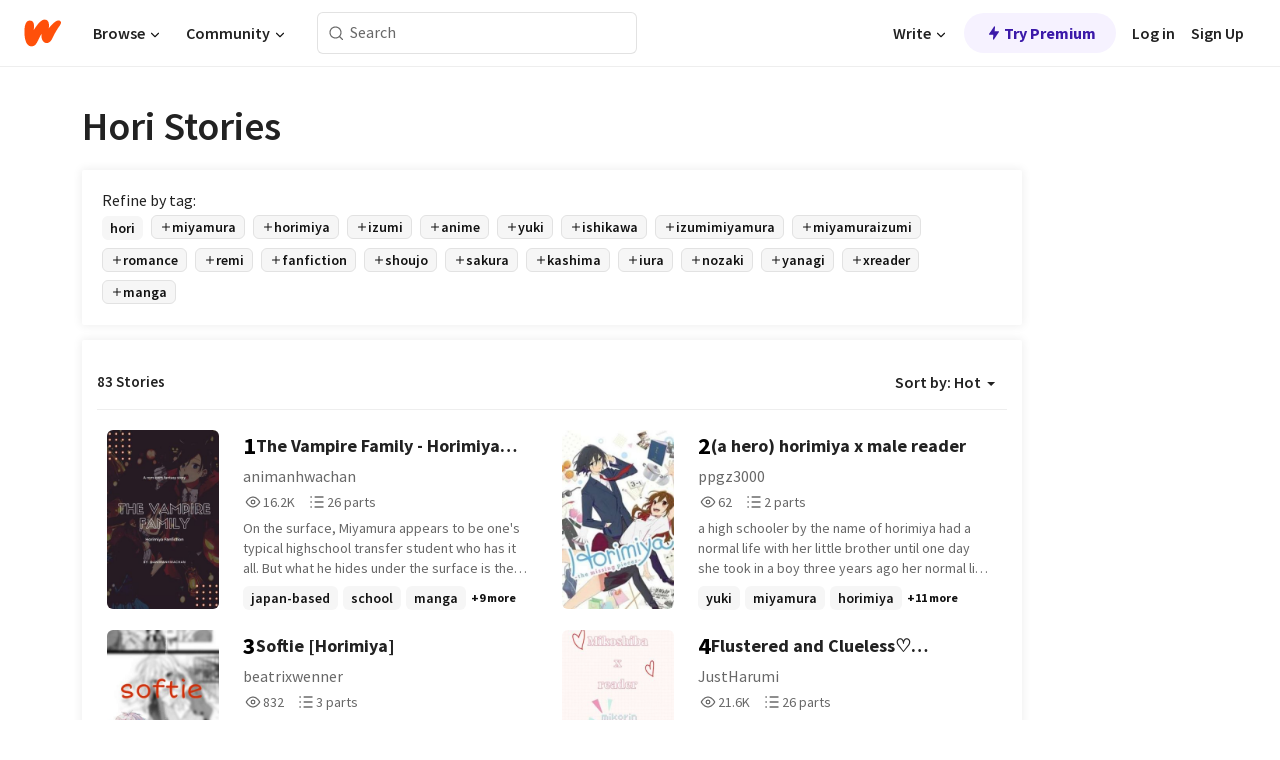

--- FILE ---
content_type: text/html; charset=utf-8
request_url: https://www.wattpad.com/stories/hori/hot
body_size: 28039
content:
<!DOCTYPE html><html lang="en-US" dir="ltr"><head><meta charSet="utf-8"/><meta name="viewport" content="width=device-width,initial-scale=1"/><meta name="description" content="Read the most popular hori stories on Wattpad, the world&#x27;s largest social storytelling platform."/><meta name="robots" content="index,follow"/><meta property="fb:pages" content="127093020051"/><meta property="og:title" content="Popular in hori"/><meta property="og:url" content="https://www.wattpad.com/stories/hori/hot"/><meta property="og:description" content="Read the most popular hori stories on Wattpad, the world&#x27;s largest social storytelling platform."/><meta property="og:site_name" content="Wattpad"/><title>Hori Stories - Wattpad</title><script type="application/ld+json">{"@context":"http://schema.org","@type":"ItemList","itemListElement":[{"@context":"http://schema.org","@type":"ListItem","name":"The Vampire Family - Horimiya Fanfic","description":"On the surface, Miyamura appears to be one's typical highschool transfer student who has it all. But what he hides under the surface is the fact that he is actually an immortal vampire.\n\nMiyamura transferred to Aosora Highschool to live his days in peace but his peace didn't last long when unexpected people start moving to this school.\n\nRead to find out how Miyamura's peaceful days are wreaked havoc upon by none other than his vampire family.","url":"https://www.wattpad.com/story/254003061-the-vampire-family-horimiya-fanfic","position":1},{"@context":"http://schema.org","@type":"ListItem","name":"(a hero) horimiya x male reader ","description":"a high schooler by the name of horimiya had a normal life with her little brother until one day she took in a boy three years ago her normal life became somewhat less normal by taking care of this &quot;fantastic&quot; boy little did she know that her life would become even less normal when she meet a boy","url":"https://www.wattpad.com/story/406381068-a-hero-horimiya-x-male-reader","position":2},{"@context":"http://schema.org","@type":"ListItem","name":"Softie [Horimiya]","description":"It's not exactly the best life that Tozoko Katou lives. Always having to work for his own bread, having no one by his side he is always lonely, until one day when he decided to move schools for his senior highschool. He meets some of the best people in his life.","url":"https://www.wattpad.com/story/282789896-softie-horimiya","position":3},{"@context":"http://schema.org","@type":"ListItem","name":"Flustered and Clueless♡ (Mikoshiba x reader)","description":"Most of the art isn't mine, credits to the artists ❤ Also I don't own Monthly-Girls Nozaki-kun or the characters\n\nYou are Nosaki's twin sister, you live together and your personalities are very similar too. You write manga too but you use a more technological way to make your stories.\n\nYou are Kashima's good friend and classmate. But you also notice that she's good friends with a certain red haired boy that just so happens to be your twin brother's assistant. \n\nAs you try to help your new friend Sakura Chiyo with her love live. You also start growing closer red haired tsundere, you struggle to understand the weird feeling you get by spending time with him.\nWith the help of her brother Y/N starts to develop her own love story.","url":"https://www.wattpad.com/story/256408290-flustered-and-clueless%E2%99%A1-mikoshiba-x-reader","position":4},{"@context":"http://schema.org","@type":"ListItem","name":"Miyamura as a Vtuber! ","description":"Horimiya Fanfic revolving around Miyamura! Where he will be a vtuber and having some adventures while streaming! \n\nKeep in mind, Hori will exist in this fanfic but they will not be dating. (Yet.) \n\nCameos from Hololive, Nijisanji, Vshojo, and other vtubers will be in this book!\n\n!All respective characters and rights belong to their creators! Go show them some support!","url":"https://www.wattpad.com/story/343522852-miyamura-as-a-vtuber","position":5},{"@context":"http://schema.org","@type":"ListItem","name":"🍡₊˚₊ Sunlight in Spring ˚₊꒰ 🌤️ ꒱","description":"Rosaline Mae Himitori, just an ordinary girl who's just living her average life. School, friends and academics that's all. She has 2 best friends and the best cousins. But what will happen if her parents have decided to live closer to her father side from japan. Will she fit in? Will she make new friends? Will she live her best life there? Or will she just live her new life by not socializing.. Come and read on how Rosaline's life will go.","url":"https://www.wattpad.com/story/367372173-%F0%9F%8D%A1%E2%82%8A%CB%9A%E2%82%8A-sunlight-in-spring-%CB%9A%E2%82%8A%EA%92%B0-%F0%9F%8C%A4%EF%B8%8F-%EA%92%B1","position":6},{"@context":"http://schema.org","@type":"ListItem","name":"rendu concour bakulou12","description":"shu est adorable.\non dirai une chiot il et toujours sur éxité et de bonne humeur!\nc'est mon ami depuis la maternelle... et si mes sentiment détruisait notre magnifique amitié?","url":"https://www.wattpad.com/story/372515074-rendu-concour-bakulou12","position":7},{"@context":"http://schema.org","@type":"ListItem","name":"Best Beloved [Nozaki, Hori/Kashima] (complete)","description":"&quot;Hori-senpai,&quot; Kashima stepped forward. He could see the moment she slipped back into her prince persona, clasping one of his hands between both of her own and staring into his eyes. &quot;It would be my honour to make you my beloved wife.&quot;\n\n&quot;Not a chance!&quot; he yelled, pulling his hand back. &quot;What the hell, Kashima? Why did you have to drag me into this?&quot;","url":"https://www.wattpad.com/story/62880395-best-beloved-nozaki-hori-kashima-complete","position":8},{"@context":"http://schema.org","@type":"ListItem","name":"miyamura the boy with long eyelashes !","description":"this book is mostly about y/n's relationship with miyamura.\npls recommend what you want me to write about!! ヽ('▽｀)ノ","url":"https://www.wattpad.com/story/276175489-miyamura-the-boy-with-long-eyelashes","position":9},{"@context":"http://schema.org","@type":"ListItem","name":"fever dream | miyamura izumi ","description":"now love is just another leap of faith, \nbut i jump right in \n\noc x miyamura izumi \nbased off of the manga/anime horimiya \n\n- \n\nrankings:\n#1 in miyamuraizumi\n#2 in horimiya\n#6 in shoujo\n#65 in triangle","url":"https://www.wattpad.com/story/280726224-fever-dream-miyamura-izumi","position":10},{"@context":"http://schema.org","@type":"ListItem","name":"Cream Cakes & Heartbreaks","description":"Miyamura x reader\n\nRead the first chapter to know what it's all about!\n\nWarning ⚠️: Dark content, non-con, triggers, force play, angst, abusive, self harm","url":"https://www.wattpad.com/story/308817170-cream-cakes-heartbreaks","position":11},{"@context":"http://schema.org","@type":"ListItem","name":"All Canon Bakudeku Moments + Analysis","description":"This is a masterbook of ALL canon Bakudeku moments in both the anime and manga My Hero Academia by Kōhei Horikoshi.\n\n❗m a j o r   m a n g a   s p o i l e r s❗\n\nSubmissions welcomed and allowed.\n\nAfter being dragged to the inferno and back, the ship between Katsuki Bakugou and Izuku Midoriya has always been highly controversial. It's the most shipped but also simultaneously the most hated (arguably). Bakudeku shippers are constantly having to explain themselves and it can get pretty tiring.\n\nThis book is to help Bakudeku shippers and to help myself. Sometimes I need to find a panel, translation, or moment to prove a point and can't find it. So we can all use this book to locate what we need.\n\n&quot;Why do people even ship Bakudeku?&quot;\n\nWell, you're about to find out.","url":"https://www.wattpad.com/story/263386760-all-canon-bakudeku-moments-%2B-analysis","position":12},{"@context":"http://schema.org","@type":"ListItem","name":"𝗕𝗼𝗿𝗲𝗱 | 𝗜. 𝗠𝗶𝘆𝗮𝗺𝘂𝗿𝗮","description":"➤ 미야무라 . . . ♡\n𝗢𝗻𝗲 𝘀𝗶𝗱𝗲𝗱 𝗹𝗼𝘃𝗲.\n\n\n❝𝘎𝘪𝘷𝘪𝘯𝘨 𝘺𝘰𝘶 𝘦𝘷𝘦𝘳𝘺 𝘱𝘪𝘦𝘤𝘦 𝘰𝘧 𝘮𝘦.❞\n\n\nxxx.xx.xx\n\n\n\n\nxxx.xx.xx","url":"https://www.wattpad.com/story/270421699-%F0%9D%97%95%F0%9D%97%BC%F0%9D%97%BF%F0%9D%97%B2%F0%9D%97%B1-%F0%9D%97%9C-%F0%9D%97%A0%F0%9D%97%B6%F0%9D%98%86%F0%9D%97%AE%F0%9D%97%BA%F0%9D%98%82%F0%9D%97%BF%F0%9D%97%AE","position":13},{"@context":"http://schema.org","@type":"ListItem","name":"𝐈 𝐌𝐄𝐓 𝐘𝐎𝐔 | 윤정한","description":"𝑺𝒉𝒆 𝒉𝒂𝒕𝒆𝒔 𝒉𝒊𝒎 𝒂𝒏𝒅 𝒕𝒉𝒂𝒕 𝒊𝒔 𝒕𝒉𝒆 𝒕𝒉𝒊𝒏𝒈 𝒉𝒆 𝒍𝒐𝒗𝒆𝒔 𝒂𝒃𝒐𝒖𝒕 𝒉𝒆𝒓.\n\n𝙒𝙖𝙧𝙣𝙞𝙣𝙜: 𝙏𝙝𝙞𝙨 𝙨𝙩𝙤𝙧𝙮 𝙞𝙨 𝙙𝙖𝙣𝙜𝙚𝙧𝙤𝙪𝙨𝙡𝙮 𝙨𝙬𝙚𝙚𝙩. 𝙅𝙚𝙤𝙣𝙜𝙝𝙖𝙣'𝙨 𝙘𝙝𝙖𝙧𝙢 𝙢𝙖𝙮 𝙘𝙖𝙪𝙨𝙚 𝙚𝙭𝙘𝙚𝙨𝙨𝙞𝙫𝙚 𝙗𝙡𝙪𝙨𝙝𝙞𝙣𝙜 𝙖𝙣𝙙 𝙪𝙣𝙚𝙭𝙥𝙚𝙘𝙩𝙚𝙙 𝙝𝙚𝙖𝙧𝙩 𝙛𝙡𝙪𝙩𝙩𝙚𝙧𝙨. 𝙋𝙧𝙤𝙘𝙚𝙚𝙙 𝙖𝙩 𝙮𝙤𝙪𝙧 𝙤𝙬𝙣 𝙧𝙞𝙨𝙠.\n\nRatings: \n#1 jeonghanff - 23/12/24","url":"https://www.wattpad.com/story/379848701-%F0%9D%90%88-%F0%9D%90%8C%F0%9D%90%84%F0%9D%90%93-%F0%9D%90%98%F0%9D%90%8E%F0%9D%90%94-%EC%9C%A4%EC%A0%95%ED%95%9C","position":14},{"@context":"http://schema.org","@type":"ListItem","name":"6 Steps to Love [Hori x Kashima]","description":"[Hori x Kashima]\nKashima finally realized her love towards Hori-senpai.\nBut being the airhead Prince she is, she didn't have any idea to confess to him.\nSo what did she do?\nEasy.\nShe took 6 simple steps.","url":"https://www.wattpad.com/story/30390896-6-steps-to-love-hori-x-kashima","position":15},{"@context":"http://schema.org","@type":"ListItem","name":"BROKEN | Horimiya RPG","description":"When you first start reading, please note that you AREN'T shipped with Miyamura. No no no, I have MUCH better plans.....\nAlso the Prologue is basically the description","url":"https://www.wattpad.com/story/403764428-broken-horimiya-rpg","position":16},{"@context":"http://schema.org","@type":"ListItem","name":"*Met in a maid café* (Miyamura x male oc)","description":"Miyamura heard that a new maid café opened down the street of his apartment.After school one day he went to the café and there he met...","url":"https://www.wattpad.com/story/293176845-met-in-a-maid-caf%C3%A9-miyamura-x-male-oc","position":17}],"numberOfItems":83,"description":"The Top 1000: Best hori Stories","mainEntityOfPage":{"@type":"CollectionPage","@id":"https://www.wattpad.com/stories/hori/hot"},"name":"Popular in hori","url":"https://www.wattpad.com/stories/hori/hot","itemListOrder":"Ascending","disambiguatingDescription":"Read the most popular hori stories on Wattpad, the world's largest social storytelling platform."}</script><link rel="stylesheet" href="/wp-web-assets/build/css-bundle-QVTQ52G6.css"/><link rel="preload" as="font" href="/wp-web-assets/fonts/Source_Sans_Pro/SourceSansPro-Regular.ttf" crossorigin="anonymous"/><link rel="preload" as="font" href="/wp-web-assets/fonts/Source_Sans_Pro/SourceSansPro-SemiBold.ttf" crossorigin="anonymous"/><link rel="stylesheet" href="/wp-web-assets/build/_assets/fonts-XNHMJ6ZM.css"/><link rel="stylesheet" href="/wp-web-assets/build/_assets/tokens-2GVK43A7.css"/><link rel="stylesheet" href="/wp-web-assets/build/_assets/main-PXKQW5MQ.css"/><link rel="stylesheet" href="/wp-web-assets/build/_assets/react-tooltip-HIHMAPNF.css"/><link rel="stylesheet" href="/wp-web-assets/build/_assets/splide.min-AQNS3YPQ.css"/><script type="text/javascript">window.dataLayer=[];</script><script>window.wattpad={"userCountryCode":"US","testGroups":{"SPECIAL_AD_EXEMPT":false,"USE_IMAGE_MOD":false,"GDPR_ADS_EXPERIENCE":false,"USE_33ACROSS":false,"EXCLUDE_PREBID_PARTNERS":false,"DELAY_ADS":false,"PREBID_BETA":false,"USE_KEVEL":true,"USE_AFP":false,"ADS_IN_WATTPAD_ORIGINALS":true,"IS_IN_MATURE_GATING":false,"IS_SERIES_REDESIGN":true,"IS_FREE_ORIGINALS_EXPERIMENT":true,"IS_WATTYS_SHORTLIST":false,"IS_WRITER_STORY_NEW_MIGRATION":false,"USE_ADS_ELIGIBILITY":true,"IS_PROMOTED_READING_LIST":false,"IS_NEW_UPDATES_PAGE":false,"IS_IN_CHECK_ADS_READINESS":false,"IS_SOCIAL_FEED":false,"IS_STORY_PAGE_REDESIGN":false},"currentUser":null,"deviceType":"desktop","revision":"6d7760976424f81ff461b18b9f70498f85c7570b","categoryList":{"0":"genre-uncategorized","1":"genre-teen-fiction","2":"genre-poetry","3":"genre-fantasy","4":"genre-romance","5":"genre-science-fiction","6":"genre-fanfiction","7":"genre-humor","8":"genre-mystery-thriller","9":"genre-horror","10":"genre-classics","11":"genre-adventure","12":"genre-paranormal","13":"genre-spiritual","14":"genre-action","16":"genre-non-fiction","17":"genre-short-stories","18":"genre-vampire","19":"genre-random","21":"genre-general-fiction","22":"genre-werewolf","23":"genre-historical-fiction","24":"genre-chick-lit"},"isWpWeb":true,"afpConfig":{"hostAccountId":"pub-9506570645588245"},"canvaApiKey":"gpJZaH8RjnukEBMR5tYrmnsY"}</script><script src="https://accounts.google.com/gsi/client" async="" defer=""></script></head><body class="theme-6"><noscript><iframe src="//www.googletagmanager.com/ns.html?id=GTM-WD9JLB" height="0" width="0" style="display:none;visibility:hidden" title="Needed for jsx-Ally complaint" aria-hidden="true"></iframe></noscript><div id="g_id_onload" data-client_id="819350800788-s42oc45ge5shd8hkimbj2broh7l6j7h6.apps.googleusercontent.com" data-login_uri="https://www.wattpad.com/auth/google-auth?nextUrl=%2Fstories%2Fhori%2Fhot" data-is_one_tap="true" data-cancel_on_tap_outside="false" data-use_fedcm_for_prompt="true"></div><div><header class="_07XRA oUExN"><nav class="gMmKF"><ul class="sGq-H"><li class="Gzeg3"><a class="zIi3k" href="https://www.wattpad.com" title="Wattpad Home" aria-label="Home"><img class="At9TR" src="/wp-web-assets/images/wattpad-logo.svg" alt="Wattpad Logo" data-testid="wp-logo-orange"/></a></li><li class="NkmE9 jDGZF"><div id="discover-dropdown" class="avnzx false KE7WT" data-testid="discover-dropdown"><button class="DMdhq OCdPW">Browse<img class="S1mMa" src="/wp-web-assets/images/wp-chevron-down.svg" alt="" data-testid="wp_chevron_down"/></button></div></li><li class="NkmE9"><div id="community-dropdown" class="avnzx false KE7WT" data-testid="community-dropdown"><button class="DMdhq OCdPW">Community<img class="S1mMa" src="/wp-web-assets/images/wp-chevron-down.svg" alt="" data-testid="wp_chevron_down"/></button></div></li></ul></nav><div class="lXfdp gMmKF"><div class="wDLq1"><form class="VOZUu" action="/getmobile" method="post" role="search" name="search"><button class="_8r2SK U-dRJ" type="submit" aria-label="Search"><svg xmlns="http://www.w3.org/2000/svg" width="15" height="15" viewBox="0 0 15 15" fill="none"><path fill-rule="evenodd" clip-rule="evenodd" d="M1.5999 6.49844C1.5999 3.79224 3.79371 1.59844 6.4999 1.59844C9.2061 1.59844 11.3999 3.79224 11.3999 6.49844C11.3999 9.20463 9.2061 11.3984 6.4999 11.3984C3.79371 11.3984 1.5999 9.20463 1.5999 6.49844ZM6.4999 0.398438C3.13097 0.398438 0.399902 3.1295 0.399902 6.49844C0.399902 9.86737 3.13097 12.5984 6.4999 12.5984C7.99441 12.5984 9.36338 12.061 10.4241 11.1688C10.4515 11.2618 10.5019 11.3494 10.5752 11.4227L13.0501 13.8976C13.2844 14.1319 13.6643 14.1319 13.8986 13.8976C14.133 13.6633 14.133 13.2834 13.8986 13.0491L11.4238 10.5742C11.3504 10.5008 11.2629 10.4505 11.1699 10.423C12.0623 9.36227 12.5999 7.99313 12.5999 6.49844C12.5999 3.1295 9.86884 0.398438 6.4999 0.398438Z" fill="#121212" fill-opacity="0.64"></path></svg></button><input class="_6Hiiv" type="text" placeholder="Search" name="query" autoComplete="off"/></form></div></div><div class="ZFD-B gMmKF"><ul class="sGq-H"><li class="NkmE9 oAArJ"><div id="writer-opportunities-dropdown" class="avnzx false KE7WT" data-testid="writer-opportunities-dropdown"><button class="DMdhq OCdPW">Write<img class="S1mMa" src="/wp-web-assets/images/wp-chevron-down.svg" alt="" data-testid="wp_chevron_down"/></button></div></li><li class="oAArJ"><button class="_5FXgC"><span class="ahwLl"><svg xmlns="http://www.w3.org/2000/svg" width="20" height="20" viewBox="0 0 20 20" fill="none"><path d="M9.38562 11.778L8.95363 16.0545C8.89557 16.6292 9.64434 16.8996 9.96699 16.4205L14.9043 9.08896C15.1528 8.72003 14.8884 8.2233 14.4436 8.2233H10.6144L11.0464 3.94683C11.1044 3.37214 10.3557 3.10166 10.033 3.58077L5.09567 10.9123C4.84721 11.2813 5.11159 11.778 5.55639 11.778H9.38562Z" fill="var(--ds-base-2-60)"></path></svg></span>Try Premium</button></li></ul><div class="YJeR-"><ul class="At9TR sGq-H"><li class="T7-fP NkmE9"><button class="Rer7C transparent-button iUT2X">Log in</button></li><li class="NkmE9"><button class="Rer7C transparent-button iUT2X">Sign Up</button></li></ul><a href="https://www.wattpad.com/login" rel="noopener noreferrer" class="ab56F"><button class="undefined "><svg width="16" height="16" viewBox="0 0 24 24" fill="none" stroke="#6f6f6f" stroke-width="2" aria-hidden="true" stroke-linecap="round" stroke-linejoin="round"><path d="M20 21v-2a4 4 0 0 0-4-4H8a4 4 0 0 0-4 4v2"></path><circle cx="12" cy="7" r="4"></circle></svg></button></a></div></div><nav data-testid="mobile-header" class="LGHtv"><div class="LMr2z"><a class="_6tefj" href="https://www.wattpad.com" aria-label="Home"><img class="zIi3k" width="32" height="25" src="/wp-web-assets/images/wattpad-logo.svg" alt="Wattpad Logo" data-testid="logo"/></a><a class="_6tefj" href="https://www.wattpad.com/search" data-testid="search" aria-label="Search"><img src="/wp-web-assets/images/wp-search.svg" alt=""/></a></div></nav></header></div><div class="_4eQHP"><div class="YWvSv"><div class="_8rIHD h9fFM"><h1>Hori Stories</h1></div><div><div class="q1nk0 wrsj0"><div class="BHKGM">Refine by tag:</div><div class="aVlTH wrsj0"><div class="yl-VP okGI7" data-testid="tag-carousel"><div class="no-text-decoration-on-focus no-text-decoration-on-hover XZbAz pill__pziVI light-variant__fymht default-size__BJ5Po default-accent__YcamO square-shape__V66Yy clickable__llABU gap-for-default-pill__d6nVx" href=""><span class="typography-label-small-semi">hori</span></div><div class="no-text-decoration-on-focus no-text-decoration-on-hover XZbAz pill__pziVI outlined-variant__W8rtc default-size__BJ5Po default-accent__YcamO square-shape__V66Yy clickable__llABU gap-for-default-pill__d6nVx" href=""><span class="icon__WYtJ8"><svg width="12" height="12" fill="none" xmlns="http://www.w3.org/2000/svg" viewBox="0 0 24 24" role="img" aria-labelledby="" aria-hidden="false"><title id="">WpAdd</title><path d="M11 11V5a1 1 0 1 1 2 0v6h6a1 1 0 1 1 0 2h-6v6a1 1 0 1 1-2 0v-6H5a1 1 0 1 1 0-2h6Z" fill="#121212"></path></svg></span><span class="typography-label-small-semi">miyamura</span></div><div class="no-text-decoration-on-focus no-text-decoration-on-hover XZbAz pill__pziVI outlined-variant__W8rtc default-size__BJ5Po default-accent__YcamO square-shape__V66Yy clickable__llABU gap-for-default-pill__d6nVx" href=""><span class="icon__WYtJ8"><svg width="12" height="12" fill="none" xmlns="http://www.w3.org/2000/svg" viewBox="0 0 24 24" role="img" aria-labelledby="" aria-hidden="false"><title id="">WpAdd</title><path d="M11 11V5a1 1 0 1 1 2 0v6h6a1 1 0 1 1 0 2h-6v6a1 1 0 1 1-2 0v-6H5a1 1 0 1 1 0-2h6Z" fill="#121212"></path></svg></span><span class="typography-label-small-semi">horimiya</span></div><div class="no-text-decoration-on-focus no-text-decoration-on-hover XZbAz pill__pziVI outlined-variant__W8rtc default-size__BJ5Po default-accent__YcamO square-shape__V66Yy clickable__llABU gap-for-default-pill__d6nVx" href=""><span class="icon__WYtJ8"><svg width="12" height="12" fill="none" xmlns="http://www.w3.org/2000/svg" viewBox="0 0 24 24" role="img" aria-labelledby="" aria-hidden="false"><title id="">WpAdd</title><path d="M11 11V5a1 1 0 1 1 2 0v6h6a1 1 0 1 1 0 2h-6v6a1 1 0 1 1-2 0v-6H5a1 1 0 1 1 0-2h6Z" fill="#121212"></path></svg></span><span class="typography-label-small-semi">izumi</span></div><div class="no-text-decoration-on-focus no-text-decoration-on-hover XZbAz pill__pziVI outlined-variant__W8rtc default-size__BJ5Po default-accent__YcamO square-shape__V66Yy clickable__llABU gap-for-default-pill__d6nVx" href=""><span class="icon__WYtJ8"><svg width="12" height="12" fill="none" xmlns="http://www.w3.org/2000/svg" viewBox="0 0 24 24" role="img" aria-labelledby="" aria-hidden="false"><title id="">WpAdd</title><path d="M11 11V5a1 1 0 1 1 2 0v6h6a1 1 0 1 1 0 2h-6v6a1 1 0 1 1-2 0v-6H5a1 1 0 1 1 0-2h6Z" fill="#121212"></path></svg></span><span class="typography-label-small-semi">anime</span></div><div class="no-text-decoration-on-focus no-text-decoration-on-hover XZbAz pill__pziVI outlined-variant__W8rtc default-size__BJ5Po default-accent__YcamO square-shape__V66Yy clickable__llABU gap-for-default-pill__d6nVx" href=""><span class="icon__WYtJ8"><svg width="12" height="12" fill="none" xmlns="http://www.w3.org/2000/svg" viewBox="0 0 24 24" role="img" aria-labelledby="" aria-hidden="false"><title id="">WpAdd</title><path d="M11 11V5a1 1 0 1 1 2 0v6h6a1 1 0 1 1 0 2h-6v6a1 1 0 1 1-2 0v-6H5a1 1 0 1 1 0-2h6Z" fill="#121212"></path></svg></span><span class="typography-label-small-semi">yuki</span></div><div class="no-text-decoration-on-focus no-text-decoration-on-hover XZbAz pill__pziVI outlined-variant__W8rtc default-size__BJ5Po default-accent__YcamO square-shape__V66Yy clickable__llABU gap-for-default-pill__d6nVx" href=""><span class="icon__WYtJ8"><svg width="12" height="12" fill="none" xmlns="http://www.w3.org/2000/svg" viewBox="0 0 24 24" role="img" aria-labelledby="" aria-hidden="false"><title id="">WpAdd</title><path d="M11 11V5a1 1 0 1 1 2 0v6h6a1 1 0 1 1 0 2h-6v6a1 1 0 1 1-2 0v-6H5a1 1 0 1 1 0-2h6Z" fill="#121212"></path></svg></span><span class="typography-label-small-semi">ishikawa</span></div><div class="no-text-decoration-on-focus no-text-decoration-on-hover XZbAz pill__pziVI outlined-variant__W8rtc default-size__BJ5Po default-accent__YcamO square-shape__V66Yy clickable__llABU gap-for-default-pill__d6nVx" href=""><span class="icon__WYtJ8"><svg width="12" height="12" fill="none" xmlns="http://www.w3.org/2000/svg" viewBox="0 0 24 24" role="img" aria-labelledby="" aria-hidden="false"><title id="">WpAdd</title><path d="M11 11V5a1 1 0 1 1 2 0v6h6a1 1 0 1 1 0 2h-6v6a1 1 0 1 1-2 0v-6H5a1 1 0 1 1 0-2h6Z" fill="#121212"></path></svg></span><span class="typography-label-small-semi">izumimiyamura</span></div><div class="no-text-decoration-on-focus no-text-decoration-on-hover XZbAz pill__pziVI outlined-variant__W8rtc default-size__BJ5Po default-accent__YcamO square-shape__V66Yy clickable__llABU gap-for-default-pill__d6nVx" href=""><span class="icon__WYtJ8"><svg width="12" height="12" fill="none" xmlns="http://www.w3.org/2000/svg" viewBox="0 0 24 24" role="img" aria-labelledby="" aria-hidden="false"><title id="">WpAdd</title><path d="M11 11V5a1 1 0 1 1 2 0v6h6a1 1 0 1 1 0 2h-6v6a1 1 0 1 1-2 0v-6H5a1 1 0 1 1 0-2h6Z" fill="#121212"></path></svg></span><span class="typography-label-small-semi">miyamuraizumi</span></div><div class="no-text-decoration-on-focus no-text-decoration-on-hover XZbAz pill__pziVI outlined-variant__W8rtc default-size__BJ5Po default-accent__YcamO square-shape__V66Yy clickable__llABU gap-for-default-pill__d6nVx" href=""><span class="icon__WYtJ8"><svg width="12" height="12" fill="none" xmlns="http://www.w3.org/2000/svg" viewBox="0 0 24 24" role="img" aria-labelledby="" aria-hidden="false"><title id="">WpAdd</title><path d="M11 11V5a1 1 0 1 1 2 0v6h6a1 1 0 1 1 0 2h-6v6a1 1 0 1 1-2 0v-6H5a1 1 0 1 1 0-2h6Z" fill="#121212"></path></svg></span><span class="typography-label-small-semi">romance</span></div><div class="no-text-decoration-on-focus no-text-decoration-on-hover XZbAz pill__pziVI outlined-variant__W8rtc default-size__BJ5Po default-accent__YcamO square-shape__V66Yy clickable__llABU gap-for-default-pill__d6nVx" href=""><span class="icon__WYtJ8"><svg width="12" height="12" fill="none" xmlns="http://www.w3.org/2000/svg" viewBox="0 0 24 24" role="img" aria-labelledby="" aria-hidden="false"><title id="">WpAdd</title><path d="M11 11V5a1 1 0 1 1 2 0v6h6a1 1 0 1 1 0 2h-6v6a1 1 0 1 1-2 0v-6H5a1 1 0 1 1 0-2h6Z" fill="#121212"></path></svg></span><span class="typography-label-small-semi">remi</span></div><div class="no-text-decoration-on-focus no-text-decoration-on-hover XZbAz pill__pziVI outlined-variant__W8rtc default-size__BJ5Po default-accent__YcamO square-shape__V66Yy clickable__llABU gap-for-default-pill__d6nVx" href=""><span class="icon__WYtJ8"><svg width="12" height="12" fill="none" xmlns="http://www.w3.org/2000/svg" viewBox="0 0 24 24" role="img" aria-labelledby="" aria-hidden="false"><title id="">WpAdd</title><path d="M11 11V5a1 1 0 1 1 2 0v6h6a1 1 0 1 1 0 2h-6v6a1 1 0 1 1-2 0v-6H5a1 1 0 1 1 0-2h6Z" fill="#121212"></path></svg></span><span class="typography-label-small-semi">fanfiction</span></div><div class="no-text-decoration-on-focus no-text-decoration-on-hover XZbAz pill__pziVI outlined-variant__W8rtc default-size__BJ5Po default-accent__YcamO square-shape__V66Yy clickable__llABU gap-for-default-pill__d6nVx" href=""><span class="icon__WYtJ8"><svg width="12" height="12" fill="none" xmlns="http://www.w3.org/2000/svg" viewBox="0 0 24 24" role="img" aria-labelledby="" aria-hidden="false"><title id="">WpAdd</title><path d="M11 11V5a1 1 0 1 1 2 0v6h6a1 1 0 1 1 0 2h-6v6a1 1 0 1 1-2 0v-6H5a1 1 0 1 1 0-2h6Z" fill="#121212"></path></svg></span><span class="typography-label-small-semi">shoujo</span></div><div class="no-text-decoration-on-focus no-text-decoration-on-hover XZbAz pill__pziVI outlined-variant__W8rtc default-size__BJ5Po default-accent__YcamO square-shape__V66Yy clickable__llABU gap-for-default-pill__d6nVx" href=""><span class="icon__WYtJ8"><svg width="12" height="12" fill="none" xmlns="http://www.w3.org/2000/svg" viewBox="0 0 24 24" role="img" aria-labelledby="" aria-hidden="false"><title id="">WpAdd</title><path d="M11 11V5a1 1 0 1 1 2 0v6h6a1 1 0 1 1 0 2h-6v6a1 1 0 1 1-2 0v-6H5a1 1 0 1 1 0-2h6Z" fill="#121212"></path></svg></span><span class="typography-label-small-semi">sakura</span></div><div class="no-text-decoration-on-focus no-text-decoration-on-hover XZbAz pill__pziVI outlined-variant__W8rtc default-size__BJ5Po default-accent__YcamO square-shape__V66Yy clickable__llABU gap-for-default-pill__d6nVx" href=""><span class="icon__WYtJ8"><svg width="12" height="12" fill="none" xmlns="http://www.w3.org/2000/svg" viewBox="0 0 24 24" role="img" aria-labelledby="" aria-hidden="false"><title id="">WpAdd</title><path d="M11 11V5a1 1 0 1 1 2 0v6h6a1 1 0 1 1 0 2h-6v6a1 1 0 1 1-2 0v-6H5a1 1 0 1 1 0-2h6Z" fill="#121212"></path></svg></span><span class="typography-label-small-semi">kashima</span></div><div class="no-text-decoration-on-focus no-text-decoration-on-hover XZbAz pill__pziVI outlined-variant__W8rtc default-size__BJ5Po default-accent__YcamO square-shape__V66Yy clickable__llABU gap-for-default-pill__d6nVx" href=""><span class="icon__WYtJ8"><svg width="12" height="12" fill="none" xmlns="http://www.w3.org/2000/svg" viewBox="0 0 24 24" role="img" aria-labelledby="" aria-hidden="false"><title id="">WpAdd</title><path d="M11 11V5a1 1 0 1 1 2 0v6h6a1 1 0 1 1 0 2h-6v6a1 1 0 1 1-2 0v-6H5a1 1 0 1 1 0-2h6Z" fill="#121212"></path></svg></span><span class="typography-label-small-semi">iura</span></div><div class="no-text-decoration-on-focus no-text-decoration-on-hover XZbAz pill__pziVI outlined-variant__W8rtc default-size__BJ5Po default-accent__YcamO square-shape__V66Yy clickable__llABU gap-for-default-pill__d6nVx" href=""><span class="icon__WYtJ8"><svg width="12" height="12" fill="none" xmlns="http://www.w3.org/2000/svg" viewBox="0 0 24 24" role="img" aria-labelledby="" aria-hidden="false"><title id="">WpAdd</title><path d="M11 11V5a1 1 0 1 1 2 0v6h6a1 1 0 1 1 0 2h-6v6a1 1 0 1 1-2 0v-6H5a1 1 0 1 1 0-2h6Z" fill="#121212"></path></svg></span><span class="typography-label-small-semi">nozaki</span></div><div class="no-text-decoration-on-focus no-text-decoration-on-hover XZbAz pill__pziVI outlined-variant__W8rtc default-size__BJ5Po default-accent__YcamO square-shape__V66Yy clickable__llABU gap-for-default-pill__d6nVx" href=""><span class="icon__WYtJ8"><svg width="12" height="12" fill="none" xmlns="http://www.w3.org/2000/svg" viewBox="0 0 24 24" role="img" aria-labelledby="" aria-hidden="false"><title id="">WpAdd</title><path d="M11 11V5a1 1 0 1 1 2 0v6h6a1 1 0 1 1 0 2h-6v6a1 1 0 1 1-2 0v-6H5a1 1 0 1 1 0-2h6Z" fill="#121212"></path></svg></span><span class="typography-label-small-semi">yanagi</span></div><div class="no-text-decoration-on-focus no-text-decoration-on-hover XZbAz pill__pziVI outlined-variant__W8rtc default-size__BJ5Po default-accent__YcamO square-shape__V66Yy clickable__llABU gap-for-default-pill__d6nVx" href=""><span class="icon__WYtJ8"><svg width="12" height="12" fill="none" xmlns="http://www.w3.org/2000/svg" viewBox="0 0 24 24" role="img" aria-labelledby="" aria-hidden="false"><title id="">WpAdd</title><path d="M11 11V5a1 1 0 1 1 2 0v6h6a1 1 0 1 1 0 2h-6v6a1 1 0 1 1-2 0v-6H5a1 1 0 1 1 0-2h6Z" fill="#121212"></path></svg></span><span class="typography-label-small-semi">xreader</span></div><div class="no-text-decoration-on-focus no-text-decoration-on-hover XZbAz pill__pziVI outlined-variant__W8rtc default-size__BJ5Po default-accent__YcamO square-shape__V66Yy clickable__llABU gap-for-default-pill__d6nVx" href=""><span class="icon__WYtJ8"><svg width="12" height="12" fill="none" xmlns="http://www.w3.org/2000/svg" viewBox="0 0 24 24" role="img" aria-labelledby="" aria-hidden="false"><title id="">WpAdd</title><path d="M11 11V5a1 1 0 1 1 2 0v6h6a1 1 0 1 1 0 2h-6v6a1 1 0 1 1-2 0v-6H5a1 1 0 1 1 0-2h6Z" fill="#121212"></path></svg></span><span class="typography-label-small-semi">manga</span></div></div></div></div><div><div class="CEEJt Kn30N"><div class="yl-VP okGI7" data-testid="tag-carousel"><div class="no-text-decoration-on-focus no-text-decoration-on-hover XZbAz pill__pziVI light-variant__fymht default-size__BJ5Po default-accent__YcamO square-shape__V66Yy clickable__llABU gap-for-default-pill__d6nVx" href=""><span class="typography-label-small-semi">hori</span></div><div class="no-text-decoration-on-focus no-text-decoration-on-hover XZbAz pill__pziVI outlined-variant__W8rtc default-size__BJ5Po default-accent__YcamO square-shape__V66Yy clickable__llABU gap-for-default-pill__d6nVx" href=""><span class="icon__WYtJ8"><svg width="12" height="12" fill="none" xmlns="http://www.w3.org/2000/svg" viewBox="0 0 24 24" role="img" aria-labelledby="" aria-hidden="false"><title id="">WpAdd</title><path d="M11 11V5a1 1 0 1 1 2 0v6h6a1 1 0 1 1 0 2h-6v6a1 1 0 1 1-2 0v-6H5a1 1 0 1 1 0-2h6Z" fill="#121212"></path></svg></span><span class="typography-label-small-semi">miyamura</span></div><div class="no-text-decoration-on-focus no-text-decoration-on-hover XZbAz pill__pziVI outlined-variant__W8rtc default-size__BJ5Po default-accent__YcamO square-shape__V66Yy clickable__llABU gap-for-default-pill__d6nVx" href=""><span class="icon__WYtJ8"><svg width="12" height="12" fill="none" xmlns="http://www.w3.org/2000/svg" viewBox="0 0 24 24" role="img" aria-labelledby="" aria-hidden="false"><title id="">WpAdd</title><path d="M11 11V5a1 1 0 1 1 2 0v6h6a1 1 0 1 1 0 2h-6v6a1 1 0 1 1-2 0v-6H5a1 1 0 1 1 0-2h6Z" fill="#121212"></path></svg></span><span class="typography-label-small-semi">horimiya</span></div><div class="no-text-decoration-on-focus no-text-decoration-on-hover XZbAz pill__pziVI outlined-variant__W8rtc default-size__BJ5Po default-accent__YcamO square-shape__V66Yy clickable__llABU gap-for-default-pill__d6nVx" href=""><span class="icon__WYtJ8"><svg width="12" height="12" fill="none" xmlns="http://www.w3.org/2000/svg" viewBox="0 0 24 24" role="img" aria-labelledby="" aria-hidden="false"><title id="">WpAdd</title><path d="M11 11V5a1 1 0 1 1 2 0v6h6a1 1 0 1 1 0 2h-6v6a1 1 0 1 1-2 0v-6H5a1 1 0 1 1 0-2h6Z" fill="#121212"></path></svg></span><span class="typography-label-small-semi">izumi</span></div><div class="no-text-decoration-on-focus no-text-decoration-on-hover XZbAz pill__pziVI outlined-variant__W8rtc default-size__BJ5Po default-accent__YcamO square-shape__V66Yy clickable__llABU gap-for-default-pill__d6nVx" href=""><span class="icon__WYtJ8"><svg width="12" height="12" fill="none" xmlns="http://www.w3.org/2000/svg" viewBox="0 0 24 24" role="img" aria-labelledby="" aria-hidden="false"><title id="">WpAdd</title><path d="M11 11V5a1 1 0 1 1 2 0v6h6a1 1 0 1 1 0 2h-6v6a1 1 0 1 1-2 0v-6H5a1 1 0 1 1 0-2h6Z" fill="#121212"></path></svg></span><span class="typography-label-small-semi">anime</span></div><div class="no-text-decoration-on-focus no-text-decoration-on-hover XZbAz pill__pziVI outlined-variant__W8rtc default-size__BJ5Po default-accent__YcamO square-shape__V66Yy clickable__llABU gap-for-default-pill__d6nVx" href=""><span class="icon__WYtJ8"><svg width="12" height="12" fill="none" xmlns="http://www.w3.org/2000/svg" viewBox="0 0 24 24" role="img" aria-labelledby="" aria-hidden="false"><title id="">WpAdd</title><path d="M11 11V5a1 1 0 1 1 2 0v6h6a1 1 0 1 1 0 2h-6v6a1 1 0 1 1-2 0v-6H5a1 1 0 1 1 0-2h6Z" fill="#121212"></path></svg></span><span class="typography-label-small-semi">yuki</span></div><div class="no-text-decoration-on-focus no-text-decoration-on-hover XZbAz pill__pziVI outlined-variant__W8rtc default-size__BJ5Po default-accent__YcamO square-shape__V66Yy clickable__llABU gap-for-default-pill__d6nVx" href=""><span class="icon__WYtJ8"><svg width="12" height="12" fill="none" xmlns="http://www.w3.org/2000/svg" viewBox="0 0 24 24" role="img" aria-labelledby="" aria-hidden="false"><title id="">WpAdd</title><path d="M11 11V5a1 1 0 1 1 2 0v6h6a1 1 0 1 1 0 2h-6v6a1 1 0 1 1-2 0v-6H5a1 1 0 1 1 0-2h6Z" fill="#121212"></path></svg></span><span class="typography-label-small-semi">ishikawa</span></div><div class="no-text-decoration-on-focus no-text-decoration-on-hover XZbAz pill__pziVI outlined-variant__W8rtc default-size__BJ5Po default-accent__YcamO square-shape__V66Yy clickable__llABU gap-for-default-pill__d6nVx" href=""><span class="icon__WYtJ8"><svg width="12" height="12" fill="none" xmlns="http://www.w3.org/2000/svg" viewBox="0 0 24 24" role="img" aria-labelledby="" aria-hidden="false"><title id="">WpAdd</title><path d="M11 11V5a1 1 0 1 1 2 0v6h6a1 1 0 1 1 0 2h-6v6a1 1 0 1 1-2 0v-6H5a1 1 0 1 1 0-2h6Z" fill="#121212"></path></svg></span><span class="typography-label-small-semi">izumimiyamura</span></div><div class="no-text-decoration-on-focus no-text-decoration-on-hover XZbAz pill__pziVI outlined-variant__W8rtc default-size__BJ5Po default-accent__YcamO square-shape__V66Yy clickable__llABU gap-for-default-pill__d6nVx" href=""><span class="icon__WYtJ8"><svg width="12" height="12" fill="none" xmlns="http://www.w3.org/2000/svg" viewBox="0 0 24 24" role="img" aria-labelledby="" aria-hidden="false"><title id="">WpAdd</title><path d="M11 11V5a1 1 0 1 1 2 0v6h6a1 1 0 1 1 0 2h-6v6a1 1 0 1 1-2 0v-6H5a1 1 0 1 1 0-2h6Z" fill="#121212"></path></svg></span><span class="typography-label-small-semi">miyamuraizumi</span></div><div class="no-text-decoration-on-focus no-text-decoration-on-hover XZbAz pill__pziVI outlined-variant__W8rtc default-size__BJ5Po default-accent__YcamO square-shape__V66Yy clickable__llABU gap-for-default-pill__d6nVx" href=""><span class="icon__WYtJ8"><svg width="12" height="12" fill="none" xmlns="http://www.w3.org/2000/svg" viewBox="0 0 24 24" role="img" aria-labelledby="" aria-hidden="false"><title id="">WpAdd</title><path d="M11 11V5a1 1 0 1 1 2 0v6h6a1 1 0 1 1 0 2h-6v6a1 1 0 1 1-2 0v-6H5a1 1 0 1 1 0-2h6Z" fill="#121212"></path></svg></span><span class="typography-label-small-semi">romance</span></div><div class="no-text-decoration-on-focus no-text-decoration-on-hover XZbAz pill__pziVI outlined-variant__W8rtc default-size__BJ5Po default-accent__YcamO square-shape__V66Yy clickable__llABU gap-for-default-pill__d6nVx" href=""><span class="icon__WYtJ8"><svg width="12" height="12" fill="none" xmlns="http://www.w3.org/2000/svg" viewBox="0 0 24 24" role="img" aria-labelledby="" aria-hidden="false"><title id="">WpAdd</title><path d="M11 11V5a1 1 0 1 1 2 0v6h6a1 1 0 1 1 0 2h-6v6a1 1 0 1 1-2 0v-6H5a1 1 0 1 1 0-2h6Z" fill="#121212"></path></svg></span><span class="typography-label-small-semi">remi</span></div><div class="no-text-decoration-on-focus no-text-decoration-on-hover XZbAz pill__pziVI outlined-variant__W8rtc default-size__BJ5Po default-accent__YcamO square-shape__V66Yy clickable__llABU gap-for-default-pill__d6nVx" href=""><span class="icon__WYtJ8"><svg width="12" height="12" fill="none" xmlns="http://www.w3.org/2000/svg" viewBox="0 0 24 24" role="img" aria-labelledby="" aria-hidden="false"><title id="">WpAdd</title><path d="M11 11V5a1 1 0 1 1 2 0v6h6a1 1 0 1 1 0 2h-6v6a1 1 0 1 1-2 0v-6H5a1 1 0 1 1 0-2h6Z" fill="#121212"></path></svg></span><span class="typography-label-small-semi">fanfiction</span></div><div class="no-text-decoration-on-focus no-text-decoration-on-hover XZbAz pill__pziVI outlined-variant__W8rtc default-size__BJ5Po default-accent__YcamO square-shape__V66Yy clickable__llABU gap-for-default-pill__d6nVx" href=""><span class="icon__WYtJ8"><svg width="12" height="12" fill="none" xmlns="http://www.w3.org/2000/svg" viewBox="0 0 24 24" role="img" aria-labelledby="" aria-hidden="false"><title id="">WpAdd</title><path d="M11 11V5a1 1 0 1 1 2 0v6h6a1 1 0 1 1 0 2h-6v6a1 1 0 1 1-2 0v-6H5a1 1 0 1 1 0-2h6Z" fill="#121212"></path></svg></span><span class="typography-label-small-semi">shoujo</span></div><div class="no-text-decoration-on-focus no-text-decoration-on-hover XZbAz pill__pziVI outlined-variant__W8rtc default-size__BJ5Po default-accent__YcamO square-shape__V66Yy clickable__llABU gap-for-default-pill__d6nVx" href=""><span class="icon__WYtJ8"><svg width="12" height="12" fill="none" xmlns="http://www.w3.org/2000/svg" viewBox="0 0 24 24" role="img" aria-labelledby="" aria-hidden="false"><title id="">WpAdd</title><path d="M11 11V5a1 1 0 1 1 2 0v6h6a1 1 0 1 1 0 2h-6v6a1 1 0 1 1-2 0v-6H5a1 1 0 1 1 0-2h6Z" fill="#121212"></path></svg></span><span class="typography-label-small-semi">sakura</span></div><div class="no-text-decoration-on-focus no-text-decoration-on-hover XZbAz pill__pziVI outlined-variant__W8rtc default-size__BJ5Po default-accent__YcamO square-shape__V66Yy clickable__llABU gap-for-default-pill__d6nVx" href=""><span class="icon__WYtJ8"><svg width="12" height="12" fill="none" xmlns="http://www.w3.org/2000/svg" viewBox="0 0 24 24" role="img" aria-labelledby="" aria-hidden="false"><title id="">WpAdd</title><path d="M11 11V5a1 1 0 1 1 2 0v6h6a1 1 0 1 1 0 2h-6v6a1 1 0 1 1-2 0v-6H5a1 1 0 1 1 0-2h6Z" fill="#121212"></path></svg></span><span class="typography-label-small-semi">kashima</span></div><div class="no-text-decoration-on-focus no-text-decoration-on-hover XZbAz pill__pziVI outlined-variant__W8rtc default-size__BJ5Po default-accent__YcamO square-shape__V66Yy clickable__llABU gap-for-default-pill__d6nVx" href=""><span class="icon__WYtJ8"><svg width="12" height="12" fill="none" xmlns="http://www.w3.org/2000/svg" viewBox="0 0 24 24" role="img" aria-labelledby="" aria-hidden="false"><title id="">WpAdd</title><path d="M11 11V5a1 1 0 1 1 2 0v6h6a1 1 0 1 1 0 2h-6v6a1 1 0 1 1-2 0v-6H5a1 1 0 1 1 0-2h6Z" fill="#121212"></path></svg></span><span class="typography-label-small-semi">iura</span></div><div class="no-text-decoration-on-focus no-text-decoration-on-hover XZbAz pill__pziVI outlined-variant__W8rtc default-size__BJ5Po default-accent__YcamO square-shape__V66Yy clickable__llABU gap-for-default-pill__d6nVx" href=""><span class="icon__WYtJ8"><svg width="12" height="12" fill="none" xmlns="http://www.w3.org/2000/svg" viewBox="0 0 24 24" role="img" aria-labelledby="" aria-hidden="false"><title id="">WpAdd</title><path d="M11 11V5a1 1 0 1 1 2 0v6h6a1 1 0 1 1 0 2h-6v6a1 1 0 1 1-2 0v-6H5a1 1 0 1 1 0-2h6Z" fill="#121212"></path></svg></span><span class="typography-label-small-semi">nozaki</span></div><div class="no-text-decoration-on-focus no-text-decoration-on-hover XZbAz pill__pziVI outlined-variant__W8rtc default-size__BJ5Po default-accent__YcamO square-shape__V66Yy clickable__llABU gap-for-default-pill__d6nVx" href=""><span class="icon__WYtJ8"><svg width="12" height="12" fill="none" xmlns="http://www.w3.org/2000/svg" viewBox="0 0 24 24" role="img" aria-labelledby="" aria-hidden="false"><title id="">WpAdd</title><path d="M11 11V5a1 1 0 1 1 2 0v6h6a1 1 0 1 1 0 2h-6v6a1 1 0 1 1-2 0v-6H5a1 1 0 1 1 0-2h6Z" fill="#121212"></path></svg></span><span class="typography-label-small-semi">yanagi</span></div><div class="no-text-decoration-on-focus no-text-decoration-on-hover XZbAz pill__pziVI outlined-variant__W8rtc default-size__BJ5Po default-accent__YcamO square-shape__V66Yy clickable__llABU gap-for-default-pill__d6nVx" href=""><span class="icon__WYtJ8"><svg width="12" height="12" fill="none" xmlns="http://www.w3.org/2000/svg" viewBox="0 0 24 24" role="img" aria-labelledby="" aria-hidden="false"><title id="">WpAdd</title><path d="M11 11V5a1 1 0 1 1 2 0v6h6a1 1 0 1 1 0 2h-6v6a1 1 0 1 1-2 0v-6H5a1 1 0 1 1 0-2h6Z" fill="#121212"></path></svg></span><span class="typography-label-small-semi">xreader</span></div><div class="no-text-decoration-on-focus no-text-decoration-on-hover XZbAz pill__pziVI outlined-variant__W8rtc default-size__BJ5Po default-accent__YcamO square-shape__V66Yy clickable__llABU gap-for-default-pill__d6nVx" href=""><span class="icon__WYtJ8"><svg width="12" height="12" fill="none" xmlns="http://www.w3.org/2000/svg" viewBox="0 0 24 24" role="img" aria-labelledby="" aria-hidden="false"><title id="">WpAdd</title><path d="M11 11V5a1 1 0 1 1 2 0v6h6a1 1 0 1 1 0 2h-6v6a1 1 0 1 1-2 0v-6H5a1 1 0 1 1 0-2h6Z" fill="#121212"></path></svg></span><span class="typography-label-small-semi">manga</span></div></div></div></div></div><div class="-EuIl"><div class="gmXJB"><h4 class="_3W8uT">83 Stories</h4><div id="sort-by-dropdown" class="avnzx false undefined" data-testid="sort-by-dropdown"><button class="DMdhq I4O2X">Sort by:<!-- --> <!-- -->Hot<span class="f-qaY" data-testid="caret"></span></button></div></div><div id="scroll-div"><div class="qX97m"><ul class="t9bBC _1tCAd"><li class="FVPgf"><div class="bZ2sF"><div class="sjEcX"><div class="gbXNH"><a class="HsS0N" href="https://www.wattpad.com/story/254003061-the-vampire-family-horimiya-fanfic"><div class="_2Bg8X"><div class="coverWrapper__t2Ve8" data-testid="cover"><img class="cover__BlyZa flexible__bq0Qp" src="https://img.wattpad.com/cover/254003061-256-k39132.jpg" alt="The Vampire Family - Horimiya Fanfic by animanhwachan" srcSet="https://img.wattpad.com/cover/254003061-288-k39132.jpg 1x, https://img.wattpad.com/cover/254003061-416-k39132.jpg 1.5x, https://img.wattpad.com/cover/254003061-512-k39132.jpg 2x" data-testid="image"/></div></div></a></div><div class="pyTju"><div class="JFhNJ"><div class="bb0Gk">1</div><a class="HsS0N" href="https://www.wattpad.com/story/254003061-the-vampire-family-horimiya-fanfic"><div class="MF8XD">The Vampire Family - Horimiya Fanfic</div></a></div><a class="HsS0N" href="https://www.wattpad.com/user/animanhwachan"><div class="CS12a">animanhwachan</div></a><div class="zxDQP" data-testid="story-stats"><ul class="n0iXe bheBj"><li class="_0jt-y ViutA"><div class="uG9U1"><svg width="16" height="16" fill="none" xmlns="http://www.w3.org/2000/svg" viewBox="0 0 24 24" role="img" aria-labelledby="" aria-hidden="false"><title id="">WpView</title><path d="M1.82 10.357c-.353.545-.594.975-.723 1.233a.916.916 0 0 0 0 .82c.129.258.37.688.723 1.233a18.78 18.78 0 0 0 2.063 2.65C6.19 18.754 8.902 20.25 12 20.25c3.098 0 5.81-1.497 8.117-3.956a18.784 18.784 0 0 0 2.063-2.65c.352-.546.594-.976.723-1.234a.916.916 0 0 0 0-.82c-.129-.258-.37-.688-.723-1.233a18.786 18.786 0 0 0-2.063-2.65C17.81 5.246 15.098 3.75 12 3.75c-3.098 0-5.81 1.496-8.117 3.956a18.782 18.782 0 0 0-2.063 2.65Zm3.4 4.683A16.969 16.969 0 0 1 2.963 12a16.97 16.97 0 0 1 2.259-3.04C7.21 6.837 9.484 5.585 12 5.585c2.517 0 4.788 1.253 6.78 3.377A16.973 16.973 0 0 1 21.037 12a16.97 16.97 0 0 1-2.259 3.04c-1.99 2.122-4.262 3.376-6.779 3.376-2.516 0-4.788-1.254-6.78-3.377Z" fill="#121212"></path><path d="M8.333 12a3.667 3.667 0 1 0 7.334 0 3.667 3.667 0 0 0-7.334 0Zm5.5 0a1.833 1.833 0 1 1-3.666 0 1.833 1.833 0 0 1 3.666 0Z" fill="#121212"></path></svg></div><span class="sr-only">Reads 16,237</span><div class="stats-value"><div aria-hidden="true" data-testid="stats-value-container"><span class="sr-only">16,237</span><span class="_5TZHL cBfL0" aria-hidden="true" data-testid="stats-value">16.2K</span></div></div></li><li class="_0jt-y ViutA"><div class="uG9U1"><svg width="16" height="16" fill="none" xmlns="http://www.w3.org/2000/svg" viewBox="0 0 24 24" role="img" aria-labelledby="" aria-hidden="false"><title id="">WpPart</title><path d="M8.25 4.5c0 .69.56 1.25 1.25 1.25h11.25a1.25 1.25 0 1 0 0-2.5H9.5c-.69 0-1.25.56-1.25 1.25ZM3.25 5.75a1.25 1.25 0 1 0 0-2.5 1.25 1.25 0 0 0 0 2.5ZM4.5 12A1.25 1.25 0 1 1 2 12a1.25 1.25 0 0 1 2.5 0ZM4.5 19.5a1.25 1.25 0 1 1-2.5 0 1.25 1.25 0 0 1 2.5 0ZM8.25 12c0 .69.56 1.25 1.25 1.25h11.25a1.25 1.25 0 1 0 0-2.5H9.5c-.69 0-1.25.56-1.25 1.25ZM9.5 20.75a1.25 1.25 0 1 1 0-2.5h11.25a1.25 1.25 0 0 1 0 2.5H9.5Z" fill="#121212"></path></svg></div><span class="sr-only">Parts 26</span><div class="stats-value"><div aria-hidden="true" data-testid="stats-value-container"><span class="sr-only">26</span><span class="_5TZHL cBfL0" aria-hidden="true" data-testid="stats-value">26 parts</span></div></div></li></ul></div><div class="RHuBB">On the surface, Miyamura appears to be one&#x27;s typical highschool transfer student who has it all. But what he hides under the surface is the fact that he is actually an immortal vampire.

Miyamura transferred to Aosora Highschool to live his days in peace but his peace didn&#x27;t last long when unexpected people start moving to this school.

Read to find out how Miyamura&#x27;s peaceful days are wreaked havoc upon by none other than his vampire family.</div><div class="-pwvK"><div class="-GazY" data-testid="tag-meta"><ul class="l4JT9"><li><a class="no-text-decoration-on-focus no-text-decoration-on-hover pill__pziVI light-variant__fymht default-size__BJ5Po default-accent__YcamO square-shape__V66Yy clickable__llABU gap-for-default-pill__d6nVx" href="https://www.wattpad.com/stories/japan-based"><span class="typography-label-small-semi">japan-based</span></a></li><li><a class="no-text-decoration-on-focus no-text-decoration-on-hover pill__pziVI light-variant__fymht default-size__BJ5Po default-accent__YcamO square-shape__V66Yy clickable__llABU gap-for-default-pill__d6nVx" href="https://www.wattpad.com/stories/school"><span class="typography-label-small-semi">school</span></a></li><li><a class="no-text-decoration-on-focus no-text-decoration-on-hover pill__pziVI light-variant__fymht default-size__BJ5Po default-accent__YcamO square-shape__V66Yy clickable__llABU gap-for-default-pill__d6nVx" href="https://www.wattpad.com/stories/manga"><span class="typography-label-small-semi">manga</span></a></li></ul><span class="Oo0fc xQ7tD">+9 more</span></div></div></div></div></div></li><li class="FVPgf"><div class="bZ2sF"><div class="sjEcX"><div class="gbXNH"><a class="HsS0N" href="https://www.wattpad.com/story/406381068-a-hero-horimiya-x-male-reader"><div class="_2Bg8X"><div class="coverWrapper__t2Ve8" data-testid="cover"><img class="cover__BlyZa flexible__bq0Qp" src="https://img.wattpad.com/cover/406381068-256-k963303.jpg" alt="(a hero) horimiya x male reader  by ppgz3000" srcSet="https://img.wattpad.com/cover/406381068-288-k963303.jpg 1x, https://img.wattpad.com/cover/406381068-416-k963303.jpg 1.5x, https://img.wattpad.com/cover/406381068-512-k963303.jpg 2x" data-testid="image"/></div></div></a></div><div class="pyTju"><div class="JFhNJ"><div class="bb0Gk">2</div><a class="HsS0N" href="https://www.wattpad.com/story/406381068-a-hero-horimiya-x-male-reader"><div class="MF8XD">(a hero) horimiya x male reader </div></a></div><a class="HsS0N" href="https://www.wattpad.com/user/ppgz3000"><div class="CS12a">ppgz3000</div></a><div class="zxDQP" data-testid="story-stats"><ul class="n0iXe bheBj"><li class="_0jt-y ViutA"><div class="uG9U1"><svg width="16" height="16" fill="none" xmlns="http://www.w3.org/2000/svg" viewBox="0 0 24 24" role="img" aria-labelledby="" aria-hidden="false"><title id="">WpView</title><path d="M1.82 10.357c-.353.545-.594.975-.723 1.233a.916.916 0 0 0 0 .82c.129.258.37.688.723 1.233a18.78 18.78 0 0 0 2.063 2.65C6.19 18.754 8.902 20.25 12 20.25c3.098 0 5.81-1.497 8.117-3.956a18.784 18.784 0 0 0 2.063-2.65c.352-.546.594-.976.723-1.234a.916.916 0 0 0 0-.82c-.129-.258-.37-.688-.723-1.233a18.786 18.786 0 0 0-2.063-2.65C17.81 5.246 15.098 3.75 12 3.75c-3.098 0-5.81 1.496-8.117 3.956a18.782 18.782 0 0 0-2.063 2.65Zm3.4 4.683A16.969 16.969 0 0 1 2.963 12a16.97 16.97 0 0 1 2.259-3.04C7.21 6.837 9.484 5.585 12 5.585c2.517 0 4.788 1.253 6.78 3.377A16.973 16.973 0 0 1 21.037 12a16.97 16.97 0 0 1-2.259 3.04c-1.99 2.122-4.262 3.376-6.779 3.376-2.516 0-4.788-1.254-6.78-3.377Z" fill="#121212"></path><path d="M8.333 12a3.667 3.667 0 1 0 7.334 0 3.667 3.667 0 0 0-7.334 0Zm5.5 0a1.833 1.833 0 1 1-3.666 0 1.833 1.833 0 0 1 3.666 0Z" fill="#121212"></path></svg></div><span class="sr-only">Reads 62</span><div class="stats-value"><div aria-hidden="true" data-testid="stats-value-container"><span class="sr-only">62</span><span class="_5TZHL cBfL0" aria-hidden="true" data-testid="stats-value">62</span></div></div></li><li class="_0jt-y ViutA"><div class="uG9U1"><svg width="16" height="16" fill="none" xmlns="http://www.w3.org/2000/svg" viewBox="0 0 24 24" role="img" aria-labelledby="" aria-hidden="false"><title id="">WpPart</title><path d="M8.25 4.5c0 .69.56 1.25 1.25 1.25h11.25a1.25 1.25 0 1 0 0-2.5H9.5c-.69 0-1.25.56-1.25 1.25ZM3.25 5.75a1.25 1.25 0 1 0 0-2.5 1.25 1.25 0 0 0 0 2.5ZM4.5 12A1.25 1.25 0 1 1 2 12a1.25 1.25 0 0 1 2.5 0ZM4.5 19.5a1.25 1.25 0 1 1-2.5 0 1.25 1.25 0 0 1 2.5 0ZM8.25 12c0 .69.56 1.25 1.25 1.25h11.25a1.25 1.25 0 1 0 0-2.5H9.5c-.69 0-1.25.56-1.25 1.25ZM9.5 20.75a1.25 1.25 0 1 1 0-2.5h11.25a1.25 1.25 0 0 1 0 2.5H9.5Z" fill="#121212"></path></svg></div><span class="sr-only">Parts 2</span><div class="stats-value"><div aria-hidden="true" data-testid="stats-value-container"><span class="sr-only">2</span><span class="_5TZHL cBfL0" aria-hidden="true" data-testid="stats-value">2 parts</span></div></div></li></ul></div><div class="RHuBB">a high schooler by the name of horimiya had a normal life with her little brother until one day she took in a boy three years ago her normal life became somewhat less normal by taking care of this &quot;fantastic&quot; boy little did she know that her life would become even less normal when she meet a boy</div><div class="-pwvK"><div class="-GazY" data-testid="tag-meta"><ul class="l4JT9"><li><a class="no-text-decoration-on-focus no-text-decoration-on-hover pill__pziVI light-variant__fymht default-size__BJ5Po default-accent__YcamO square-shape__V66Yy clickable__llABU gap-for-default-pill__d6nVx" href="https://www.wattpad.com/stories/yuki"><span class="typography-label-small-semi">yuki</span></a></li><li><a class="no-text-decoration-on-focus no-text-decoration-on-hover pill__pziVI light-variant__fymht default-size__BJ5Po default-accent__YcamO square-shape__V66Yy clickable__llABU gap-for-default-pill__d6nVx" href="https://www.wattpad.com/stories/miyamura"><span class="typography-label-small-semi">miyamura</span></a></li><li><a class="no-text-decoration-on-focus no-text-decoration-on-hover pill__pziVI light-variant__fymht default-size__BJ5Po default-accent__YcamO square-shape__V66Yy clickable__llABU gap-for-default-pill__d6nVx" href="https://www.wattpad.com/stories/horimiya"><span class="typography-label-small-semi">horimiya</span></a></li></ul><span class="Oo0fc xQ7tD">+11 more</span></div></div></div></div></div></li><li class="FVPgf"><div class="bZ2sF"><div class="sjEcX"><div class="gbXNH"><a class="HsS0N" href="https://www.wattpad.com/story/282789896-softie-horimiya"><div class="_2Bg8X"><div class="coverWrapper__t2Ve8" data-testid="cover"><img class="cover__BlyZa flexible__bq0Qp" src="https://img.wattpad.com/cover/282789896-256-k578583.jpg" alt="Softie [Horimiya] by beatrixwenner" srcSet="https://img.wattpad.com/cover/282789896-288-k578583.jpg 1x, https://img.wattpad.com/cover/282789896-416-k578583.jpg 1.5x, https://img.wattpad.com/cover/282789896-512-k578583.jpg 2x" data-testid="image"/></div></div></a></div><div class="pyTju"><div class="JFhNJ"><div class="bb0Gk">3</div><a class="HsS0N" href="https://www.wattpad.com/story/282789896-softie-horimiya"><div class="MF8XD">Softie [Horimiya]</div></a></div><a class="HsS0N" href="https://www.wattpad.com/user/beatrixwenner"><div class="CS12a">beatrixwenner</div></a><div class="zxDQP" data-testid="story-stats"><ul class="n0iXe bheBj"><li class="_0jt-y ViutA"><div class="uG9U1"><svg width="16" height="16" fill="none" xmlns="http://www.w3.org/2000/svg" viewBox="0 0 24 24" role="img" aria-labelledby="" aria-hidden="false"><title id="">WpView</title><path d="M1.82 10.357c-.353.545-.594.975-.723 1.233a.916.916 0 0 0 0 .82c.129.258.37.688.723 1.233a18.78 18.78 0 0 0 2.063 2.65C6.19 18.754 8.902 20.25 12 20.25c3.098 0 5.81-1.497 8.117-3.956a18.784 18.784 0 0 0 2.063-2.65c.352-.546.594-.976.723-1.234a.916.916 0 0 0 0-.82c-.129-.258-.37-.688-.723-1.233a18.786 18.786 0 0 0-2.063-2.65C17.81 5.246 15.098 3.75 12 3.75c-3.098 0-5.81 1.496-8.117 3.956a18.782 18.782 0 0 0-2.063 2.65Zm3.4 4.683A16.969 16.969 0 0 1 2.963 12a16.97 16.97 0 0 1 2.259-3.04C7.21 6.837 9.484 5.585 12 5.585c2.517 0 4.788 1.253 6.78 3.377A16.973 16.973 0 0 1 21.037 12a16.97 16.97 0 0 1-2.259 3.04c-1.99 2.122-4.262 3.376-6.779 3.376-2.516 0-4.788-1.254-6.78-3.377Z" fill="#121212"></path><path d="M8.333 12a3.667 3.667 0 1 0 7.334 0 3.667 3.667 0 0 0-7.334 0Zm5.5 0a1.833 1.833 0 1 1-3.666 0 1.833 1.833 0 0 1 3.666 0Z" fill="#121212"></path></svg></div><span class="sr-only">Reads 832</span><div class="stats-value"><div aria-hidden="true" data-testid="stats-value-container"><span class="sr-only">832</span><span class="_5TZHL cBfL0" aria-hidden="true" data-testid="stats-value">832</span></div></div></li><li class="_0jt-y ViutA"><div class="uG9U1"><svg width="16" height="16" fill="none" xmlns="http://www.w3.org/2000/svg" viewBox="0 0 24 24" role="img" aria-labelledby="" aria-hidden="false"><title id="">WpPart</title><path d="M8.25 4.5c0 .69.56 1.25 1.25 1.25h11.25a1.25 1.25 0 1 0 0-2.5H9.5c-.69 0-1.25.56-1.25 1.25ZM3.25 5.75a1.25 1.25 0 1 0 0-2.5 1.25 1.25 0 0 0 0 2.5ZM4.5 12A1.25 1.25 0 1 1 2 12a1.25 1.25 0 0 1 2.5 0ZM4.5 19.5a1.25 1.25 0 1 1-2.5 0 1.25 1.25 0 0 1 2.5 0ZM8.25 12c0 .69.56 1.25 1.25 1.25h11.25a1.25 1.25 0 1 0 0-2.5H9.5c-.69 0-1.25.56-1.25 1.25ZM9.5 20.75a1.25 1.25 0 1 1 0-2.5h11.25a1.25 1.25 0 0 1 0 2.5H9.5Z" fill="#121212"></path></svg></div><span class="sr-only">Parts 3</span><div class="stats-value"><div aria-hidden="true" data-testid="stats-value-container"><span class="sr-only">3</span><span class="_5TZHL cBfL0" aria-hidden="true" data-testid="stats-value">3 parts</span></div></div></li></ul></div><div class="RHuBB">It&#x27;s not exactly the best life that Tozoko Katou lives. Always having to work for his own bread, having no one by his side he is always lonely, until one day when he decided to move schools for his senior highschool. He meets some of the best people in his life.</div><div class="-pwvK"><div class="-GazY" data-testid="tag-meta"><ul class="l4JT9"><li><a class="no-text-decoration-on-focus no-text-decoration-on-hover pill__pziVI light-variant__fymht default-size__BJ5Po default-accent__YcamO square-shape__V66Yy clickable__llABU gap-for-default-pill__d6nVx" href="https://www.wattpad.com/stories/tooru"><span class="typography-label-small-semi">tooru</span></a></li><li><a class="no-text-decoration-on-focus no-text-decoration-on-hover pill__pziVI light-variant__fymht default-size__BJ5Po default-accent__YcamO square-shape__V66Yy clickable__llABU gap-for-default-pill__d6nVx" href="https://www.wattpad.com/stories/kyoko"><span class="typography-label-small-semi">kyoko</span></a></li><li><a class="no-text-decoration-on-focus no-text-decoration-on-hover pill__pziVI light-variant__fymht default-size__BJ5Po default-accent__YcamO square-shape__V66Yy clickable__llABU gap-for-default-pill__d6nVx" href="https://www.wattpad.com/stories/remi"><span class="typography-label-small-semi">remi</span></a></li></ul><span class="Oo0fc xQ7tD">+10 more</span></div></div></div></div></div></li><li class="FVPgf"><div class="bZ2sF"><div class="sjEcX"><div class="gbXNH"><a class="HsS0N" href="https://www.wattpad.com/story/256408290-flustered-and-clueless%E2%99%A1-mikoshiba-x-reader"><div class="_2Bg8X"><div class="coverWrapper__t2Ve8" data-testid="cover"><img class="cover__BlyZa flexible__bq0Qp" src="https://img.wattpad.com/cover/256408290-256-k849429.jpg" alt="Flustered and Clueless♡ (Mikoshiba x reader) by JustHarumi" srcSet="https://img.wattpad.com/cover/256408290-288-k849429.jpg 1x, https://img.wattpad.com/cover/256408290-416-k849429.jpg 1.5x, https://img.wattpad.com/cover/256408290-512-k849429.jpg 2x" data-testid="image"/></div></div></a></div><div class="pyTju"><div class="JFhNJ"><div class="bb0Gk">4</div><a class="HsS0N" href="https://www.wattpad.com/story/256408290-flustered-and-clueless%E2%99%A1-mikoshiba-x-reader"><div class="MF8XD">Flustered and Clueless♡ (Mikoshiba x reader)</div></a></div><a class="HsS0N" href="https://www.wattpad.com/user/JustHarumi"><div class="CS12a">JustHarumi</div></a><div class="zxDQP" data-testid="story-stats"><ul class="n0iXe bheBj"><li class="_0jt-y ViutA"><div class="uG9U1"><svg width="16" height="16" fill="none" xmlns="http://www.w3.org/2000/svg" viewBox="0 0 24 24" role="img" aria-labelledby="" aria-hidden="false"><title id="">WpView</title><path d="M1.82 10.357c-.353.545-.594.975-.723 1.233a.916.916 0 0 0 0 .82c.129.258.37.688.723 1.233a18.78 18.78 0 0 0 2.063 2.65C6.19 18.754 8.902 20.25 12 20.25c3.098 0 5.81-1.497 8.117-3.956a18.784 18.784 0 0 0 2.063-2.65c.352-.546.594-.976.723-1.234a.916.916 0 0 0 0-.82c-.129-.258-.37-.688-.723-1.233a18.786 18.786 0 0 0-2.063-2.65C17.81 5.246 15.098 3.75 12 3.75c-3.098 0-5.81 1.496-8.117 3.956a18.782 18.782 0 0 0-2.063 2.65Zm3.4 4.683A16.969 16.969 0 0 1 2.963 12a16.97 16.97 0 0 1 2.259-3.04C7.21 6.837 9.484 5.585 12 5.585c2.517 0 4.788 1.253 6.78 3.377A16.973 16.973 0 0 1 21.037 12a16.97 16.97 0 0 1-2.259 3.04c-1.99 2.122-4.262 3.376-6.779 3.376-2.516 0-4.788-1.254-6.78-3.377Z" fill="#121212"></path><path d="M8.333 12a3.667 3.667 0 1 0 7.334 0 3.667 3.667 0 0 0-7.334 0Zm5.5 0a1.833 1.833 0 1 1-3.666 0 1.833 1.833 0 0 1 3.666 0Z" fill="#121212"></path></svg></div><span class="sr-only">Reads 21,665</span><div class="stats-value"><div aria-hidden="true" data-testid="stats-value-container"><span class="sr-only">21,665</span><span class="_5TZHL cBfL0" aria-hidden="true" data-testid="stats-value">21.6K</span></div></div></li><li class="_0jt-y ViutA"><div class="uG9U1"><svg width="16" height="16" fill="none" xmlns="http://www.w3.org/2000/svg" viewBox="0 0 24 24" role="img" aria-labelledby="" aria-hidden="false"><title id="">WpPart</title><path d="M8.25 4.5c0 .69.56 1.25 1.25 1.25h11.25a1.25 1.25 0 1 0 0-2.5H9.5c-.69 0-1.25.56-1.25 1.25ZM3.25 5.75a1.25 1.25 0 1 0 0-2.5 1.25 1.25 0 0 0 0 2.5ZM4.5 12A1.25 1.25 0 1 1 2 12a1.25 1.25 0 0 1 2.5 0ZM4.5 19.5a1.25 1.25 0 1 1-2.5 0 1.25 1.25 0 0 1 2.5 0ZM8.25 12c0 .69.56 1.25 1.25 1.25h11.25a1.25 1.25 0 1 0 0-2.5H9.5c-.69 0-1.25.56-1.25 1.25ZM9.5 20.75a1.25 1.25 0 1 1 0-2.5h11.25a1.25 1.25 0 0 1 0 2.5H9.5Z" fill="#121212"></path></svg></div><span class="sr-only">Parts 26</span><div class="stats-value"><div aria-hidden="true" data-testid="stats-value-container"><span class="sr-only">26</span><span class="_5TZHL cBfL0" aria-hidden="true" data-testid="stats-value">26 parts</span></div></div></li></ul></div><div class="RHuBB">Most of the art isn&#x27;t mine, credits to the artists ❤ Also I don&#x27;t own Monthly-Girls Nozaki-kun or the characters

You are Nosaki&#x27;s twin sister, you live together and your personalities are very similar too. You write manga too but you use a more technological way to make your stories.

You are Kashima&#x27;s good friend and classmate. But you also notice that she&#x27;s good friends with a certain red haired boy that just so happens to be your twin brother&#x27;s assistant. 

As you try to help your new friend Sakura Chiyo with her love live. You also start growing closer red haired tsundere, you struggle to understand the weird feeling you get by spending time with him.
With the help of her brother Y/N starts to develop her own love story.</div><div class="-pwvK"><div class="-GazY" data-testid="tag-meta"><ul class="l4JT9"><li><a class="no-text-decoration-on-focus no-text-decoration-on-hover pill__pziVI light-variant__fymht default-size__BJ5Po default-accent__YcamO square-shape__V66Yy clickable__llABU gap-for-default-pill__d6nVx" href="https://www.wattpad.com/stories/wakamatsu"><span class="typography-label-small-semi">wakamatsu</span></a></li><li><a class="no-text-decoration-on-focus no-text-decoration-on-hover pill__pziVI light-variant__fymht default-size__BJ5Po default-accent__YcamO square-shape__V66Yy clickable__llABU gap-for-default-pill__d6nVx" href="https://www.wattpad.com/stories/seo"><span class="typography-label-small-semi">seo</span></a></li><li><a class="no-text-decoration-on-focus no-text-decoration-on-hover pill__pziVI light-variant__fymht default-size__BJ5Po default-accent__YcamO square-shape__V66Yy clickable__llABU gap-for-default-pill__d6nVx" href="https://www.wattpad.com/stories/mikoshiba"><span class="typography-label-small-semi">mikoshiba</span></a></li></ul><span class="Oo0fc xQ7tD">+9 more</span></div></div></div></div></div></li><li class="FVPgf"><div class="bZ2sF"><div class="sjEcX"><div class="gbXNH"><a class="HsS0N" href="https://www.wattpad.com/story/343522852-miyamura-as-a-vtuber"><div class="_2Bg8X"><div class="coverWrapper__t2Ve8" data-testid="cover"><img class="cover__BlyZa flexible__bq0Qp" src="https://img.wattpad.com/cover/343522852-256-k33454.jpg" alt="Miyamura as a Vtuber!  by AvoidableVoid" srcSet="https://img.wattpad.com/cover/343522852-288-k33454.jpg 1x, https://img.wattpad.com/cover/343522852-416-k33454.jpg 1.5x, https://img.wattpad.com/cover/343522852-512-k33454.jpg 2x" data-testid="image"/></div></div></a></div><div class="pyTju"><div class="JFhNJ"><div class="bb0Gk">5</div><a class="HsS0N" href="https://www.wattpad.com/story/343522852-miyamura-as-a-vtuber"><div class="MF8XD">Miyamura as a Vtuber! </div></a></div><a class="HsS0N" href="https://www.wattpad.com/user/AvoidableVoid"><div class="CS12a">AvoidableVoid</div></a><div class="zxDQP" data-testid="story-stats"><ul class="n0iXe bheBj"><li class="_0jt-y ViutA"><div class="uG9U1"><svg width="16" height="16" fill="none" xmlns="http://www.w3.org/2000/svg" viewBox="0 0 24 24" role="img" aria-labelledby="" aria-hidden="false"><title id="">WpView</title><path d="M1.82 10.357c-.353.545-.594.975-.723 1.233a.916.916 0 0 0 0 .82c.129.258.37.688.723 1.233a18.78 18.78 0 0 0 2.063 2.65C6.19 18.754 8.902 20.25 12 20.25c3.098 0 5.81-1.497 8.117-3.956a18.784 18.784 0 0 0 2.063-2.65c.352-.546.594-.976.723-1.234a.916.916 0 0 0 0-.82c-.129-.258-.37-.688-.723-1.233a18.786 18.786 0 0 0-2.063-2.65C17.81 5.246 15.098 3.75 12 3.75c-3.098 0-5.81 1.496-8.117 3.956a18.782 18.782 0 0 0-2.063 2.65Zm3.4 4.683A16.969 16.969 0 0 1 2.963 12a16.97 16.97 0 0 1 2.259-3.04C7.21 6.837 9.484 5.585 12 5.585c2.517 0 4.788 1.253 6.78 3.377A16.973 16.973 0 0 1 21.037 12a16.97 16.97 0 0 1-2.259 3.04c-1.99 2.122-4.262 3.376-6.779 3.376-2.516 0-4.788-1.254-6.78-3.377Z" fill="#121212"></path><path d="M8.333 12a3.667 3.667 0 1 0 7.334 0 3.667 3.667 0 0 0-7.334 0Zm5.5 0a1.833 1.833 0 1 1-3.666 0 1.833 1.833 0 0 1 3.666 0Z" fill="#121212"></path></svg></div><span class="sr-only">Reads 1,076</span><div class="stats-value"><div aria-hidden="true" data-testid="stats-value-container"><span class="sr-only">1,076</span><span class="_5TZHL cBfL0" aria-hidden="true" data-testid="stats-value">1K</span></div></div></li><li class="_0jt-y ViutA"><div class="uG9U1"><svg width="16" height="16" fill="none" xmlns="http://www.w3.org/2000/svg" viewBox="0 0 24 24" role="img" aria-labelledby="" aria-hidden="false"><title id="">WpPart</title><path d="M8.25 4.5c0 .69.56 1.25 1.25 1.25h11.25a1.25 1.25 0 1 0 0-2.5H9.5c-.69 0-1.25.56-1.25 1.25ZM3.25 5.75a1.25 1.25 0 1 0 0-2.5 1.25 1.25 0 0 0 0 2.5ZM4.5 12A1.25 1.25 0 1 1 2 12a1.25 1.25 0 0 1 2.5 0ZM4.5 19.5a1.25 1.25 0 1 1-2.5 0 1.25 1.25 0 0 1 2.5 0ZM8.25 12c0 .69.56 1.25 1.25 1.25h11.25a1.25 1.25 0 1 0 0-2.5H9.5c-.69 0-1.25.56-1.25 1.25ZM9.5 20.75a1.25 1.25 0 1 1 0-2.5h11.25a1.25 1.25 0 0 1 0 2.5H9.5Z" fill="#121212"></path></svg></div><span class="sr-only">Parts 3</span><div class="stats-value"><div aria-hidden="true" data-testid="stats-value-container"><span class="sr-only">3</span><span class="_5TZHL cBfL0" aria-hidden="true" data-testid="stats-value">3 parts</span></div></div></li></ul></div><div class="RHuBB">Horimiya Fanfic revolving around Miyamura! Where he will be a vtuber and having some adventures while streaming! 

Keep in mind, Hori will exist in this fanfic but they will not be dating. (Yet.) 

Cameos from Hololive, Nijisanji, Vshojo, and other vtubers will be in this book!

!All respective characters and rights belong to their creators! Go show them some support!</div><div class="-pwvK"><div class="-GazY" data-testid="tag-meta"><ul class="l4JT9"><li><a class="no-text-decoration-on-focus no-text-decoration-on-hover pill__pziVI light-variant__fymht default-size__BJ5Po default-accent__YcamO square-shape__V66Yy clickable__llABU gap-for-default-pill__d6nVx" href="https://www.wattpad.com/stories/idol"><span class="typography-label-small-semi">idol</span></a></li><li><a class="no-text-decoration-on-focus no-text-decoration-on-hover pill__pziVI light-variant__fymht default-size__BJ5Po default-accent__YcamO square-shape__V66Yy clickable__llABU gap-for-default-pill__d6nVx" href="https://www.wattpad.com/stories/nijisanji"><span class="typography-label-small-semi">nijisanji</span></a></li><li><a class="no-text-decoration-on-focus no-text-decoration-on-hover pill__pziVI light-variant__fymht default-size__BJ5Po default-accent__YcamO square-shape__V66Yy clickable__llABU gap-for-default-pill__d6nVx" href="https://www.wattpad.com/stories/horimiya"><span class="typography-label-small-semi">horimiya</span></a></li></ul><span class="Oo0fc xQ7tD">+7 more</span></div></div></div></div></div></li><li class="FVPgf"><div class="bZ2sF"><div class="sjEcX"><div class="gbXNH"><a class="HsS0N" href="https://www.wattpad.com/story/367372173-%F0%9F%8D%A1%E2%82%8A%CB%9A%E2%82%8A-sunlight-in-spring-%CB%9A%E2%82%8A%EA%92%B0-%F0%9F%8C%A4%EF%B8%8F-%EA%92%B1"><div class="_2Bg8X"><div class="coverWrapper__t2Ve8" data-testid="cover"><img class="cover__BlyZa flexible__bq0Qp" src="https://img.wattpad.com/cover/367372173-256-k381048.jpg" alt="🍡₊˚₊ Sunlight in Spring ˚₊꒰ 🌤️ ꒱ by superior_bish" srcSet="https://img.wattpad.com/cover/367372173-288-k381048.jpg 1x, https://img.wattpad.com/cover/367372173-416-k381048.jpg 1.5x, https://img.wattpad.com/cover/367372173-512-k381048.jpg 2x" data-testid="image"/></div></div></a></div><div class="pyTju"><div class="JFhNJ"><div class="bb0Gk">6</div><a class="HsS0N" href="https://www.wattpad.com/story/367372173-%F0%9F%8D%A1%E2%82%8A%CB%9A%E2%82%8A-sunlight-in-spring-%CB%9A%E2%82%8A%EA%92%B0-%F0%9F%8C%A4%EF%B8%8F-%EA%92%B1"><div class="MF8XD">🍡₊˚₊ Sunlight in Spring ˚₊꒰ 🌤️ ꒱</div></a></div><a class="HsS0N" href="https://www.wattpad.com/user/superior_bish"><div class="CS12a">superior_bish</div></a><div class="zxDQP" data-testid="story-stats"><ul class="n0iXe bheBj"><li class="_0jt-y ViutA"><div class="uG9U1"><svg width="16" height="16" fill="none" xmlns="http://www.w3.org/2000/svg" viewBox="0 0 24 24" role="img" aria-labelledby="" aria-hidden="false"><title id="">WpView</title><path d="M1.82 10.357c-.353.545-.594.975-.723 1.233a.916.916 0 0 0 0 .82c.129.258.37.688.723 1.233a18.78 18.78 0 0 0 2.063 2.65C6.19 18.754 8.902 20.25 12 20.25c3.098 0 5.81-1.497 8.117-3.956a18.784 18.784 0 0 0 2.063-2.65c.352-.546.594-.976.723-1.234a.916.916 0 0 0 0-.82c-.129-.258-.37-.688-.723-1.233a18.786 18.786 0 0 0-2.063-2.65C17.81 5.246 15.098 3.75 12 3.75c-3.098 0-5.81 1.496-8.117 3.956a18.782 18.782 0 0 0-2.063 2.65Zm3.4 4.683A16.969 16.969 0 0 1 2.963 12a16.97 16.97 0 0 1 2.259-3.04C7.21 6.837 9.484 5.585 12 5.585c2.517 0 4.788 1.253 6.78 3.377A16.973 16.973 0 0 1 21.037 12a16.97 16.97 0 0 1-2.259 3.04c-1.99 2.122-4.262 3.376-6.779 3.376-2.516 0-4.788-1.254-6.78-3.377Z" fill="#121212"></path><path d="M8.333 12a3.667 3.667 0 1 0 7.334 0 3.667 3.667 0 0 0-7.334 0Zm5.5 0a1.833 1.833 0 1 1-3.666 0 1.833 1.833 0 0 1 3.666 0Z" fill="#121212"></path></svg></div><span class="sr-only">Reads 106</span><div class="stats-value"><div aria-hidden="true" data-testid="stats-value-container"><span class="sr-only">106</span><span class="_5TZHL cBfL0" aria-hidden="true" data-testid="stats-value">106</span></div></div></li><li class="_0jt-y ViutA"><div class="uG9U1"><svg width="16" height="16" fill="none" xmlns="http://www.w3.org/2000/svg" viewBox="0 0 24 24" role="img" aria-labelledby="" aria-hidden="false"><title id="">WpPart</title><path d="M8.25 4.5c0 .69.56 1.25 1.25 1.25h11.25a1.25 1.25 0 1 0 0-2.5H9.5c-.69 0-1.25.56-1.25 1.25ZM3.25 5.75a1.25 1.25 0 1 0 0-2.5 1.25 1.25 0 0 0 0 2.5ZM4.5 12A1.25 1.25 0 1 1 2 12a1.25 1.25 0 0 1 2.5 0ZM4.5 19.5a1.25 1.25 0 1 1-2.5 0 1.25 1.25 0 0 1 2.5 0ZM8.25 12c0 .69.56 1.25 1.25 1.25h11.25a1.25 1.25 0 1 0 0-2.5H9.5c-.69 0-1.25.56-1.25 1.25ZM9.5 20.75a1.25 1.25 0 1 1 0-2.5h11.25a1.25 1.25 0 0 1 0 2.5H9.5Z" fill="#121212"></path></svg></div><span class="sr-only">Parts 2</span><div class="stats-value"><div aria-hidden="true" data-testid="stats-value-container"><span class="sr-only">2</span><span class="_5TZHL cBfL0" aria-hidden="true" data-testid="stats-value">2 parts</span></div></div></li></ul></div><div class="RHuBB">Rosaline Mae Himitori, just an ordinary girl who&#x27;s just living her average life. School, friends and academics that&#x27;s all. She has 2 best friends and the best cousins. But what will happen if her parents have decided to live closer to her father side from japan. Will she fit in? Will she make new friends? Will she live her best life there? Or will she just live her new life by not socializing.. Come and read on how Rosaline&#x27;s life will go.</div><div class="-pwvK"><div class="-GazY" data-testid="tag-meta"><ul class="l4JT9"><li><a class="no-text-decoration-on-focus no-text-decoration-on-hover pill__pziVI light-variant__fymht default-size__BJ5Po default-accent__YcamO square-shape__V66Yy clickable__llABU gap-for-default-pill__d6nVx" href="https://www.wattpad.com/stories/horimiya"><span class="typography-label-small-semi">horimiya</span></a></li><li><a class="no-text-decoration-on-focus no-text-decoration-on-hover pill__pziVI light-variant__fymht default-size__BJ5Po default-accent__YcamO square-shape__V66Yy clickable__llABU gap-for-default-pill__d6nVx" href="https://www.wattpad.com/stories/soutahori"><span class="typography-label-small-semi">soutahori</span></a></li><li><a class="no-text-decoration-on-focus no-text-decoration-on-hover pill__pziVI light-variant__fymht default-size__BJ5Po default-accent__YcamO square-shape__V66Yy clickable__llABU gap-for-default-pill__d6nVx" href="https://www.wattpad.com/stories/kyoukohori"><span class="typography-label-small-semi">kyoukohori</span></a></li></ul><span class="Oo0fc xQ7tD">+15 more</span></div></div></div></div></div></li><li class="FVPgf"><div class="bZ2sF"><div class="sjEcX"><div class="gbXNH"><a class="HsS0N" href="https://www.wattpad.com/story/372515074-rendu-concour-bakulou12"><div class="_2Bg8X"><div class="coverWrapper__t2Ve8" data-testid="cover"><img class="cover__BlyZa flexible__bq0Qp" src="https://img.wattpad.com/cover/372515074-256-k418089.jpg" alt="rendu concour bakulou12 by lune_takami" srcSet="https://img.wattpad.com/cover/372515074-288-k418089.jpg 1x, https://img.wattpad.com/cover/372515074-416-k418089.jpg 1.5x, https://img.wattpad.com/cover/372515074-512-k418089.jpg 2x" data-testid="image"/></div></div></a></div><div class="pyTju"><div class="JFhNJ"><div class="bb0Gk">7</div><a class="HsS0N" href="https://www.wattpad.com/story/372515074-rendu-concour-bakulou12"><div class="MF8XD">rendu concour bakulou12</div></a></div><a class="HsS0N" href="https://www.wattpad.com/user/lune_takami"><div class="CS12a">lune_takami</div></a><div class="zxDQP" data-testid="story-stats"><ul class="n0iXe bheBj"><li class="_0jt-y ViutA"><div class="uG9U1"><svg width="16" height="16" fill="none" xmlns="http://www.w3.org/2000/svg" viewBox="0 0 24 24" role="img" aria-labelledby="" aria-hidden="false"><title id="">WpView</title><path d="M1.82 10.357c-.353.545-.594.975-.723 1.233a.916.916 0 0 0 0 .82c.129.258.37.688.723 1.233a18.78 18.78 0 0 0 2.063 2.65C6.19 18.754 8.902 20.25 12 20.25c3.098 0 5.81-1.497 8.117-3.956a18.784 18.784 0 0 0 2.063-2.65c.352-.546.594-.976.723-1.234a.916.916 0 0 0 0-.82c-.129-.258-.37-.688-.723-1.233a18.786 18.786 0 0 0-2.063-2.65C17.81 5.246 15.098 3.75 12 3.75c-3.098 0-5.81 1.496-8.117 3.956a18.782 18.782 0 0 0-2.063 2.65Zm3.4 4.683A16.969 16.969 0 0 1 2.963 12a16.97 16.97 0 0 1 2.259-3.04C7.21 6.837 9.484 5.585 12 5.585c2.517 0 4.788 1.253 6.78 3.377A16.973 16.973 0 0 1 21.037 12a16.97 16.97 0 0 1-2.259 3.04c-1.99 2.122-4.262 3.376-6.779 3.376-2.516 0-4.788-1.254-6.78-3.377Z" fill="#121212"></path><path d="M8.333 12a3.667 3.667 0 1 0 7.334 0 3.667 3.667 0 0 0-7.334 0Zm5.5 0a1.833 1.833 0 1 1-3.666 0 1.833 1.833 0 0 1 3.666 0Z" fill="#121212"></path></svg></div><span class="sr-only">Reads 58</span><div class="stats-value"><div aria-hidden="true" data-testid="stats-value-container"><span class="sr-only">58</span><span class="_5TZHL cBfL0" aria-hidden="true" data-testid="stats-value">58</span></div></div></li><li class="_0jt-y ViutA"><div class="uG9U1"><svg width="16" height="16" fill="none" xmlns="http://www.w3.org/2000/svg" viewBox="0 0 24 24" role="img" aria-labelledby="" aria-hidden="false"><title id="">WpPart</title><path d="M8.25 4.5c0 .69.56 1.25 1.25 1.25h11.25a1.25 1.25 0 1 0 0-2.5H9.5c-.69 0-1.25.56-1.25 1.25ZM3.25 5.75a1.25 1.25 0 1 0 0-2.5 1.25 1.25 0 0 0 0 2.5ZM4.5 12A1.25 1.25 0 1 1 2 12a1.25 1.25 0 0 1 2.5 0ZM4.5 19.5a1.25 1.25 0 1 1-2.5 0 1.25 1.25 0 0 1 2.5 0ZM8.25 12c0 .69.56 1.25 1.25 1.25h11.25a1.25 1.25 0 1 0 0-2.5H9.5c-.69 0-1.25.56-1.25 1.25ZM9.5 20.75a1.25 1.25 0 1 1 0-2.5h11.25a1.25 1.25 0 0 1 0 2.5H9.5Z" fill="#121212"></path></svg></div><span class="sr-only">Parts 1</span><div class="stats-value"><div aria-hidden="true" data-testid="stats-value-container"><span class="sr-only">1</span><span class="_5TZHL cBfL0" aria-hidden="true" data-testid="stats-value">1 part</span></div></div></li></ul></div><div class="RHuBB">shu est adorable.
on dirai une chiot il et toujours sur éxité et de bonne humeur!
c&#x27;est mon ami depuis la maternelle... et si mes sentiment détruisait notre magnifique amitié?</div><div class="-pwvK"><div class="-GazY" data-testid="tag-meta"><ul class="l4JT9"><li><a class="no-text-decoration-on-focus no-text-decoration-on-hover pill__pziVI light-variant__fymht default-size__BJ5Po default-accent__YcamO square-shape__V66Yy clickable__llABU gap-for-default-pill__d6nVx" href="https://www.wattpad.com/stories/hori"><span class="typography-label-small-semi">hori</span></a></li><li><a class="no-text-decoration-on-focus no-text-decoration-on-hover pill__pziVI light-variant__fymht default-size__BJ5Po default-accent__YcamO square-shape__V66Yy clickable__llABU gap-for-default-pill__d6nVx" href="https://www.wattpad.com/stories/yuki"><span class="typography-label-small-semi">yuki</span></a></li><li><a class="no-text-decoration-on-focus no-text-decoration-on-hover pill__pziVI light-variant__fymht default-size__BJ5Po default-accent__YcamO square-shape__V66Yy clickable__llABU gap-for-default-pill__d6nVx" href="https://www.wattpad.com/stories/shu"><span class="typography-label-small-semi">shu</span></a></li></ul><span class="Oo0fc xQ7tD">+2 more</span></div></div></div></div></div></li><li class="FVPgf"><div class="bZ2sF"><div class="sjEcX"><div class="gbXNH"><a class="HsS0N" href="https://www.wattpad.com/story/62880395-best-beloved-nozaki-hori-kashima-complete"><div class="_2Bg8X"><div class="coverWrapper__t2Ve8" data-testid="cover"><img class="cover__BlyZa flexible__bq0Qp" src="https://img.wattpad.com/cover/62880395-256-k340475.jpg" alt="Best Beloved [Nozaki, Hori/Kashima] (complete) by mklutz" srcSet="https://img.wattpad.com/cover/62880395-288-k340475.jpg 1x, https://img.wattpad.com/cover/62880395-416-k340475.jpg 1.5x, https://img.wattpad.com/cover/62880395-512-k340475.jpg 2x" data-testid="image"/></div></div></a></div><div class="pyTju"><div class="JFhNJ"><div class="bb0Gk">8</div><a class="HsS0N" href="https://www.wattpad.com/story/62880395-best-beloved-nozaki-hori-kashima-complete"><div class="MF8XD">Best Beloved [Nozaki, Hori/Kashima] (complete)</div></a></div><a class="HsS0N" href="https://www.wattpad.com/user/mklutz"><div class="CS12a">mklutz</div></a><div class="zxDQP" data-testid="story-stats"><ul class="n0iXe bheBj"><li class="_0jt-y ViutA"><div class="uG9U1"><svg width="16" height="16" fill="none" xmlns="http://www.w3.org/2000/svg" viewBox="0 0 24 24" role="img" aria-labelledby="" aria-hidden="false"><title id="">WpView</title><path d="M1.82 10.357c-.353.545-.594.975-.723 1.233a.916.916 0 0 0 0 .82c.129.258.37.688.723 1.233a18.78 18.78 0 0 0 2.063 2.65C6.19 18.754 8.902 20.25 12 20.25c3.098 0 5.81-1.497 8.117-3.956a18.784 18.784 0 0 0 2.063-2.65c.352-.546.594-.976.723-1.234a.916.916 0 0 0 0-.82c-.129-.258-.37-.688-.723-1.233a18.786 18.786 0 0 0-2.063-2.65C17.81 5.246 15.098 3.75 12 3.75c-3.098 0-5.81 1.496-8.117 3.956a18.782 18.782 0 0 0-2.063 2.65Zm3.4 4.683A16.969 16.969 0 0 1 2.963 12a16.97 16.97 0 0 1 2.259-3.04C7.21 6.837 9.484 5.585 12 5.585c2.517 0 4.788 1.253 6.78 3.377A16.973 16.973 0 0 1 21.037 12a16.97 16.97 0 0 1-2.259 3.04c-1.99 2.122-4.262 3.376-6.779 3.376-2.516 0-4.788-1.254-6.78-3.377Z" fill="#121212"></path><path d="M8.333 12a3.667 3.667 0 1 0 7.334 0 3.667 3.667 0 0 0-7.334 0Zm5.5 0a1.833 1.833 0 1 1-3.666 0 1.833 1.833 0 0 1 3.666 0Z" fill="#121212"></path></svg></div><span class="sr-only">Reads 10,295</span><div class="stats-value"><div aria-hidden="true" data-testid="stats-value-container"><span class="sr-only">10,295</span><span class="_5TZHL cBfL0" aria-hidden="true" data-testid="stats-value">10.2K</span></div></div></li><li class="_0jt-y ViutA"><div class="uG9U1"><svg width="16" height="16" fill="none" xmlns="http://www.w3.org/2000/svg" viewBox="0 0 24 24" role="img" aria-labelledby="" aria-hidden="false"><title id="">WpPart</title><path d="M8.25 4.5c0 .69.56 1.25 1.25 1.25h11.25a1.25 1.25 0 1 0 0-2.5H9.5c-.69 0-1.25.56-1.25 1.25ZM3.25 5.75a1.25 1.25 0 1 0 0-2.5 1.25 1.25 0 0 0 0 2.5ZM4.5 12A1.25 1.25 0 1 1 2 12a1.25 1.25 0 0 1 2.5 0ZM4.5 19.5a1.25 1.25 0 1 1-2.5 0 1.25 1.25 0 0 1 2.5 0ZM8.25 12c0 .69.56 1.25 1.25 1.25h11.25a1.25 1.25 0 1 0 0-2.5H9.5c-.69 0-1.25.56-1.25 1.25ZM9.5 20.75a1.25 1.25 0 1 1 0-2.5h11.25a1.25 1.25 0 0 1 0 2.5H9.5Z" fill="#121212"></path></svg></div><span class="sr-only">Parts 7</span><div class="stats-value"><div aria-hidden="true" data-testid="stats-value-container"><span class="sr-only">7</span><span class="_5TZHL cBfL0" aria-hidden="true" data-testid="stats-value">7 parts</span></div></div></li></ul></div><div class="RHuBB">&quot;Hori-senpai,&quot; Kashima stepped forward. He could see the moment she slipped back into her prince persona, clasping one of his hands between both of her own and staring into his eyes. &quot;It would be my honour to make you my beloved wife.&quot;

&quot;Not a chance!&quot; he yelled, pulling his hand back. &quot;What the hell, Kashima? Why did you have to drag me into this?&quot;</div><div class="-pwvK"><div class="-GazY" data-testid="tag-meta"><ul class="l4JT9"><li><a class="no-text-decoration-on-focus no-text-decoration-on-hover pill__pziVI light-variant__fymht default-size__BJ5Po default-accent__YcamO square-shape__V66Yy clickable__llABU gap-for-default-pill__d6nVx" href="https://www.wattpad.com/stories/mikoshiba"><span class="typography-label-small-semi">mikoshiba</span></a></li><li><a class="no-text-decoration-on-focus no-text-decoration-on-hover pill__pziVI light-variant__fymht default-size__BJ5Po default-accent__YcamO square-shape__V66Yy clickable__llABU gap-for-default-pill__d6nVx" href="https://www.wattpad.com/stories/gekkan-shoujo-nozaki-kun"><span class="typography-label-small-semi">gekkan-shoujo-nozaki-kun</span></a></li><li><a class="no-text-decoration-on-focus no-text-decoration-on-hover pill__pziVI light-variant__fymht default-size__BJ5Po default-accent__YcamO square-shape__V66Yy clickable__llABU gap-for-default-pill__d6nVx" href="https://www.wattpad.com/stories/manga"><span class="typography-label-small-semi">manga</span></a></li></ul><span class="Oo0fc xQ7tD">+16 more</span></div></div></div></div></div></li><li class="FVPgf"><div class="bZ2sF"><div class="sjEcX"><div class="gbXNH"><a class="HsS0N" href="https://www.wattpad.com/story/276175489-miyamura-the-boy-with-long-eyelashes"><div class="_2Bg8X"><div class="coverWrapper__t2Ve8" data-testid="cover"><img class="cover__BlyZa flexible__bq0Qp" src="https://img.wattpad.com/cover/276175489-256-k602984.jpg" alt="miyamura the boy with long eyelashes ! by pompomboompom_" srcSet="https://img.wattpad.com/cover/276175489-288-k602984.jpg 1x, https://img.wattpad.com/cover/276175489-416-k602984.jpg 1.5x, https://img.wattpad.com/cover/276175489-512-k602984.jpg 2x" data-testid="image"/></div></div></a></div><div class="pyTju"><div class="JFhNJ"><div class="bb0Gk">9</div><a class="HsS0N" href="https://www.wattpad.com/story/276175489-miyamura-the-boy-with-long-eyelashes"><div class="MF8XD">miyamura the boy with long eyelashes !</div></a></div><a class="HsS0N" href="https://www.wattpad.com/user/pompomboompom_"><div class="CS12a">pompomboompom_</div></a><div class="zxDQP" data-testid="story-stats"><ul class="n0iXe bheBj"><li class="_0jt-y ViutA"><div class="uG9U1"><svg width="16" height="16" fill="none" xmlns="http://www.w3.org/2000/svg" viewBox="0 0 24 24" role="img" aria-labelledby="" aria-hidden="false"><title id="">WpView</title><path d="M1.82 10.357c-.353.545-.594.975-.723 1.233a.916.916 0 0 0 0 .82c.129.258.37.688.723 1.233a18.78 18.78 0 0 0 2.063 2.65C6.19 18.754 8.902 20.25 12 20.25c3.098 0 5.81-1.497 8.117-3.956a18.784 18.784 0 0 0 2.063-2.65c.352-.546.594-.976.723-1.234a.916.916 0 0 0 0-.82c-.129-.258-.37-.688-.723-1.233a18.786 18.786 0 0 0-2.063-2.65C17.81 5.246 15.098 3.75 12 3.75c-3.098 0-5.81 1.496-8.117 3.956a18.782 18.782 0 0 0-2.063 2.65Zm3.4 4.683A16.969 16.969 0 0 1 2.963 12a16.97 16.97 0 0 1 2.259-3.04C7.21 6.837 9.484 5.585 12 5.585c2.517 0 4.788 1.253 6.78 3.377A16.973 16.973 0 0 1 21.037 12a16.97 16.97 0 0 1-2.259 3.04c-1.99 2.122-4.262 3.376-6.779 3.376-2.516 0-4.788-1.254-6.78-3.377Z" fill="#121212"></path><path d="M8.333 12a3.667 3.667 0 1 0 7.334 0 3.667 3.667 0 0 0-7.334 0Zm5.5 0a1.833 1.833 0 1 1-3.666 0 1.833 1.833 0 0 1 3.666 0Z" fill="#121212"></path></svg></div><span class="sr-only">Reads 1,068</span><div class="stats-value"><div aria-hidden="true" data-testid="stats-value-container"><span class="sr-only">1,068</span><span class="_5TZHL cBfL0" aria-hidden="true" data-testid="stats-value">1K</span></div></div></li><li class="_0jt-y ViutA"><div class="uG9U1"><svg width="16" height="16" fill="none" xmlns="http://www.w3.org/2000/svg" viewBox="0 0 24 24" role="img" aria-labelledby="" aria-hidden="false"><title id="">WpPart</title><path d="M8.25 4.5c0 .69.56 1.25 1.25 1.25h11.25a1.25 1.25 0 1 0 0-2.5H9.5c-.69 0-1.25.56-1.25 1.25ZM3.25 5.75a1.25 1.25 0 1 0 0-2.5 1.25 1.25 0 0 0 0 2.5ZM4.5 12A1.25 1.25 0 1 1 2 12a1.25 1.25 0 0 1 2.5 0ZM4.5 19.5a1.25 1.25 0 1 1-2.5 0 1.25 1.25 0 0 1 2.5 0ZM8.25 12c0 .69.56 1.25 1.25 1.25h11.25a1.25 1.25 0 1 0 0-2.5H9.5c-.69 0-1.25.56-1.25 1.25ZM9.5 20.75a1.25 1.25 0 1 1 0-2.5h11.25a1.25 1.25 0 0 1 0 2.5H9.5Z" fill="#121212"></path></svg></div><span class="sr-only">Parts 4</span><div class="stats-value"><div aria-hidden="true" data-testid="stats-value-container"><span class="sr-only">4</span><span class="_5TZHL cBfL0" aria-hidden="true" data-testid="stats-value">4 parts</span></div></div></li></ul></div><div class="RHuBB">this book is mostly about y/n&#x27;s relationship with miyamura.
pls recommend what you want me to write about!! ヽ(&#x27;▽｀)ノ</div><div class="-pwvK"><div class="-GazY" data-testid="tag-meta"><ul class="l4JT9"><li><a class="no-text-decoration-on-focus no-text-decoration-on-hover pill__pziVI light-variant__fymht default-size__BJ5Po default-accent__YcamO square-shape__V66Yy clickable__llABU gap-for-default-pill__d6nVx" href="https://www.wattpad.com/stories/popfi"><span class="typography-label-small-semi">popfi</span></a></li><li><a class="no-text-decoration-on-focus no-text-decoration-on-hover pill__pziVI light-variant__fymht default-size__BJ5Po default-accent__YcamO square-shape__V66Yy clickable__llABU gap-for-default-pill__d6nVx" href="https://www.wattpad.com/stories/kyoko"><span class="typography-label-small-semi">kyoko</span></a></li><li><a class="no-text-decoration-on-focus no-text-decoration-on-hover pill__pziVI light-variant__fymht default-size__BJ5Po default-accent__YcamO square-shape__V66Yy clickable__llABU gap-for-default-pill__d6nVx" href="https://www.wattpad.com/stories/hori"><span class="typography-label-small-semi">hori</span></a></li></ul><span class="Oo0fc xQ7tD">+18 more</span></div></div></div></div></div></li><li class="FVPgf"><div class="bZ2sF"><div class="sjEcX"><div class="gbXNH"><a class="HsS0N" href="https://www.wattpad.com/story/280726224-fever-dream-miyamura-izumi"><div class="_2Bg8X"><div class="coverWrapper__t2Ve8" data-testid="cover"><img class="cover__BlyZa flexible__bq0Qp" src="https://img.wattpad.com/cover/280726224-256-k761964.jpg" alt="fever dream | miyamura izumi  by tikkicharm" srcSet="https://img.wattpad.com/cover/280726224-288-k761964.jpg 1x, https://img.wattpad.com/cover/280726224-416-k761964.jpg 1.5x, https://img.wattpad.com/cover/280726224-512-k761964.jpg 2x" data-testid="image"/></div></div></a></div><div class="pyTju"><div class="JFhNJ"><div class="bb0Gk">10</div><a class="HsS0N" href="https://www.wattpad.com/story/280726224-fever-dream-miyamura-izumi"><div class="MF8XD">fever dream | miyamura izumi </div></a></div><a class="HsS0N" href="https://www.wattpad.com/user/tikkicharm"><div class="CS12a">tikkicharm</div></a><div class="zxDQP" data-testid="story-stats"><ul class="n0iXe bheBj"><li class="_0jt-y ViutA"><div class="uG9U1"><svg width="16" height="16" fill="none" xmlns="http://www.w3.org/2000/svg" viewBox="0 0 24 24" role="img" aria-labelledby="" aria-hidden="false"><title id="">WpView</title><path d="M1.82 10.357c-.353.545-.594.975-.723 1.233a.916.916 0 0 0 0 .82c.129.258.37.688.723 1.233a18.78 18.78 0 0 0 2.063 2.65C6.19 18.754 8.902 20.25 12 20.25c3.098 0 5.81-1.497 8.117-3.956a18.784 18.784 0 0 0 2.063-2.65c.352-.546.594-.976.723-1.234a.916.916 0 0 0 0-.82c-.129-.258-.37-.688-.723-1.233a18.786 18.786 0 0 0-2.063-2.65C17.81 5.246 15.098 3.75 12 3.75c-3.098 0-5.81 1.496-8.117 3.956a18.782 18.782 0 0 0-2.063 2.65Zm3.4 4.683A16.969 16.969 0 0 1 2.963 12a16.97 16.97 0 0 1 2.259-3.04C7.21 6.837 9.484 5.585 12 5.585c2.517 0 4.788 1.253 6.78 3.377A16.973 16.973 0 0 1 21.037 12a16.97 16.97 0 0 1-2.259 3.04c-1.99 2.122-4.262 3.376-6.779 3.376-2.516 0-4.788-1.254-6.78-3.377Z" fill="#121212"></path><path d="M8.333 12a3.667 3.667 0 1 0 7.334 0 3.667 3.667 0 0 0-7.334 0Zm5.5 0a1.833 1.833 0 1 1-3.666 0 1.833 1.833 0 0 1 3.666 0Z" fill="#121212"></path></svg></div><span class="sr-only">Reads 14,154</span><div class="stats-value"><div aria-hidden="true" data-testid="stats-value-container"><span class="sr-only">14,154</span><span class="_5TZHL cBfL0" aria-hidden="true" data-testid="stats-value">14.1K</span></div></div></li><li class="_0jt-y ViutA"><div class="uG9U1"><svg width="16" height="16" fill="none" xmlns="http://www.w3.org/2000/svg" viewBox="0 0 24 24" role="img" aria-labelledby="" aria-hidden="false"><title id="">WpPart</title><path d="M8.25 4.5c0 .69.56 1.25 1.25 1.25h11.25a1.25 1.25 0 1 0 0-2.5H9.5c-.69 0-1.25.56-1.25 1.25ZM3.25 5.75a1.25 1.25 0 1 0 0-2.5 1.25 1.25 0 0 0 0 2.5ZM4.5 12A1.25 1.25 0 1 1 2 12a1.25 1.25 0 0 1 2.5 0ZM4.5 19.5a1.25 1.25 0 1 1-2.5 0 1.25 1.25 0 0 1 2.5 0ZM8.25 12c0 .69.56 1.25 1.25 1.25h11.25a1.25 1.25 0 1 0 0-2.5H9.5c-.69 0-1.25.56-1.25 1.25ZM9.5 20.75a1.25 1.25 0 1 1 0-2.5h11.25a1.25 1.25 0 0 1 0 2.5H9.5Z" fill="#121212"></path></svg></div><span class="sr-only">Parts 14</span><div class="stats-value"><div aria-hidden="true" data-testid="stats-value-container"><span class="sr-only">14</span><span class="_5TZHL cBfL0" aria-hidden="true" data-testid="stats-value">14 parts</span></div></div></li></ul></div><div class="RHuBB">now love is just another leap of faith, 
but i jump right in 

oc x miyamura izumi 
based off of the manga/anime horimiya 

- 

rankings:
#1 in miyamuraizumi
#2 in horimiya
#6 in shoujo
#65 in triangle</div><div class="-pwvK"><div class="-GazY" data-testid="tag-meta"><ul class="l4JT9"><li><a class="no-text-decoration-on-focus no-text-decoration-on-hover pill__pziVI light-variant__fymht default-size__BJ5Po default-accent__YcamO square-shape__V66Yy clickable__llABU gap-for-default-pill__d6nVx" href="https://www.wattpad.com/stories/izumimiyamura"><span class="typography-label-small-semi">izumimiyamura</span></a></li><li><a class="no-text-decoration-on-focus no-text-decoration-on-hover pill__pziVI light-variant__fymht default-size__BJ5Po default-accent__YcamO square-shape__V66Yy clickable__llABU gap-for-default-pill__d6nVx" href="https://www.wattpad.com/stories/shoujo"><span class="typography-label-small-semi">shoujo</span></a></li><li><a class="no-text-decoration-on-focus no-text-decoration-on-hover pill__pziVI light-variant__fymht default-size__BJ5Po default-accent__YcamO square-shape__V66Yy clickable__llABU gap-for-default-pill__d6nVx" href="https://www.wattpad.com/stories/horimiyaanime"><span class="typography-label-small-semi">horimiyaanime</span></a></li></ul><span class="Oo0fc xQ7tD">+18 more</span></div></div></div></div></div></li><li class="FVPgf"><div class="bZ2sF"><div class="sjEcX"><div class="gbXNH"><a class="HsS0N" href="https://www.wattpad.com/story/308817170-cream-cakes-heartbreaks"><div class="_2Bg8X"><div class="coverWrapper__t2Ve8" data-testid="cover"><img class="cover__BlyZa flexible__bq0Qp" src="https://img.wattpad.com/cover/308817170-256-k863876.jpg" alt="Cream Cakes &amp; Heartbreaks by miya_kun20" srcSet="https://img.wattpad.com/cover/308817170-288-k863876.jpg 1x, https://img.wattpad.com/cover/308817170-416-k863876.jpg 1.5x, https://img.wattpad.com/cover/308817170-512-k863876.jpg 2x" data-testid="image"/></div></div></a></div><div class="pyTju"><div class="JFhNJ"><div class="bb0Gk">11</div><a class="HsS0N" href="https://www.wattpad.com/story/308817170-cream-cakes-heartbreaks"><div class="MF8XD">Cream Cakes &amp; Heartbreaks</div></a></div><a class="HsS0N" href="https://www.wattpad.com/user/miya_kun20"><div class="CS12a">miya_kun20</div></a><div class="zxDQP" data-testid="story-stats"><ul class="n0iXe bheBj"><li class="_0jt-y ViutA"><div class="uG9U1"><svg width="16" height="16" fill="none" xmlns="http://www.w3.org/2000/svg" viewBox="0 0 24 24" role="img" aria-labelledby="" aria-hidden="false"><title id="">WpView</title><path d="M1.82 10.357c-.353.545-.594.975-.723 1.233a.916.916 0 0 0 0 .82c.129.258.37.688.723 1.233a18.78 18.78 0 0 0 2.063 2.65C6.19 18.754 8.902 20.25 12 20.25c3.098 0 5.81-1.497 8.117-3.956a18.784 18.784 0 0 0 2.063-2.65c.352-.546.594-.976.723-1.234a.916.916 0 0 0 0-.82c-.129-.258-.37-.688-.723-1.233a18.786 18.786 0 0 0-2.063-2.65C17.81 5.246 15.098 3.75 12 3.75c-3.098 0-5.81 1.496-8.117 3.956a18.782 18.782 0 0 0-2.063 2.65Zm3.4 4.683A16.969 16.969 0 0 1 2.963 12a16.97 16.97 0 0 1 2.259-3.04C7.21 6.837 9.484 5.585 12 5.585c2.517 0 4.788 1.253 6.78 3.377A16.973 16.973 0 0 1 21.037 12a16.97 16.97 0 0 1-2.259 3.04c-1.99 2.122-4.262 3.376-6.779 3.376-2.516 0-4.788-1.254-6.78-3.377Z" fill="#121212"></path><path d="M8.333 12a3.667 3.667 0 1 0 7.334 0 3.667 3.667 0 0 0-7.334 0Zm5.5 0a1.833 1.833 0 1 1-3.666 0 1.833 1.833 0 0 1 3.666 0Z" fill="#121212"></path></svg></div><span class="sr-only">Reads 1,151</span><div class="stats-value"><div aria-hidden="true" data-testid="stats-value-container"><span class="sr-only">1,151</span><span class="_5TZHL cBfL0" aria-hidden="true" data-testid="stats-value">1.1K</span></div></div></li><li class="_0jt-y ViutA"><div class="uG9U1"><svg width="16" height="16" fill="none" xmlns="http://www.w3.org/2000/svg" viewBox="0 0 24 24" role="img" aria-labelledby="" aria-hidden="false"><title id="">WpPart</title><path d="M8.25 4.5c0 .69.56 1.25 1.25 1.25h11.25a1.25 1.25 0 1 0 0-2.5H9.5c-.69 0-1.25.56-1.25 1.25ZM3.25 5.75a1.25 1.25 0 1 0 0-2.5 1.25 1.25 0 0 0 0 2.5ZM4.5 12A1.25 1.25 0 1 1 2 12a1.25 1.25 0 0 1 2.5 0ZM4.5 19.5a1.25 1.25 0 1 1-2.5 0 1.25 1.25 0 0 1 2.5 0ZM8.25 12c0 .69.56 1.25 1.25 1.25h11.25a1.25 1.25 0 1 0 0-2.5H9.5c-.69 0-1.25.56-1.25 1.25ZM9.5 20.75a1.25 1.25 0 1 1 0-2.5h11.25a1.25 1.25 0 0 1 0 2.5H9.5Z" fill="#121212"></path></svg></div><span class="sr-only">Parts 2</span><div class="stats-value"><div aria-hidden="true" data-testid="stats-value-container"><span class="sr-only">2</span><span class="_5TZHL cBfL0" aria-hidden="true" data-testid="stats-value">2 parts</span></div></div></li></ul></div><div class="RHuBB">Miyamura x reader

Read the first chapter to know what it&#x27;s all about!

Warning ⚠️: Dark content, non-con, triggers, force play, angst, abusive, self harm</div><div class="-pwvK"><div class="-GazY" data-testid="tag-meta"><ul class="l4JT9"><li><a class="no-text-decoration-on-focus no-text-decoration-on-hover pill__pziVI light-variant__fymht default-size__BJ5Po default-accent__YcamO square-shape__V66Yy clickable__llABU gap-for-default-pill__d6nVx" href="https://www.wattpad.com/stories/izumi"><span class="typography-label-small-semi">izumi</span></a></li><li><a class="no-text-decoration-on-focus no-text-decoration-on-hover pill__pziVI light-variant__fymht default-size__BJ5Po default-accent__YcamO square-shape__V66Yy clickable__llABU gap-for-default-pill__d6nVx" href="https://www.wattpad.com/stories/miyamuraxreaderangst"><span class="typography-label-small-semi">miyamuraxreaderangst</span></a></li><li><a class="no-text-decoration-on-focus no-text-decoration-on-hover pill__pziVI light-variant__fymht default-size__BJ5Po default-accent__YcamO square-shape__V66Yy clickable__llABU gap-for-default-pill__d6nVx" href="https://www.wattpad.com/stories/horimiyaxreader"><span class="typography-label-small-semi">horimiyaxreader</span></a></li></ul><span class="Oo0fc xQ7tD">+10 more</span></div></div></div></div></div></li><li class="FVPgf"><div class="bZ2sF"><div class="sjEcX"><div class="gbXNH"><a class="HsS0N" href="https://www.wattpad.com/story/263386760-all-canon-bakudeku-moments-%2B-analysis"><div class="_2Bg8X"><div class="coverWrapper__t2Ve8" data-testid="cover"><img class="cover__BlyZa flexible__bq0Qp" src="https://img.wattpad.com/cover/263386760-256-k847401.jpg" alt="All Canon Bakudeku Moments + Analysis by AlexxHamilton" srcSet="https://img.wattpad.com/cover/263386760-288-k847401.jpg 1x, https://img.wattpad.com/cover/263386760-416-k847401.jpg 1.5x, https://img.wattpad.com/cover/263386760-512-k847401.jpg 2x" data-testid="image"/></div></div></a></div><div class="pyTju"><div class="JFhNJ"><div class="bb0Gk">12</div><a class="HsS0N" href="https://www.wattpad.com/story/263386760-all-canon-bakudeku-moments-%2B-analysis"><div class="MF8XD">All Canon Bakudeku Moments + Analysis</div></a></div><a class="HsS0N" href="https://www.wattpad.com/user/AlexxHamilton"><div class="CS12a">AlexxHamilton</div></a><div class="zxDQP" data-testid="story-stats"><ul class="n0iXe bheBj"><li class="_0jt-y ViutA"><div class="uG9U1"><svg width="16" height="16" fill="none" xmlns="http://www.w3.org/2000/svg" viewBox="0 0 24 24" role="img" aria-labelledby="" aria-hidden="false"><title id="">WpView</title><path d="M1.82 10.357c-.353.545-.594.975-.723 1.233a.916.916 0 0 0 0 .82c.129.258.37.688.723 1.233a18.78 18.78 0 0 0 2.063 2.65C6.19 18.754 8.902 20.25 12 20.25c3.098 0 5.81-1.497 8.117-3.956a18.784 18.784 0 0 0 2.063-2.65c.352-.546.594-.976.723-1.234a.916.916 0 0 0 0-.82c-.129-.258-.37-.688-.723-1.233a18.786 18.786 0 0 0-2.063-2.65C17.81 5.246 15.098 3.75 12 3.75c-3.098 0-5.81 1.496-8.117 3.956a18.782 18.782 0 0 0-2.063 2.65Zm3.4 4.683A16.969 16.969 0 0 1 2.963 12a16.97 16.97 0 0 1 2.259-3.04C7.21 6.837 9.484 5.585 12 5.585c2.517 0 4.788 1.253 6.78 3.377A16.973 16.973 0 0 1 21.037 12a16.97 16.97 0 0 1-2.259 3.04c-1.99 2.122-4.262 3.376-6.779 3.376-2.516 0-4.788-1.254-6.78-3.377Z" fill="#121212"></path><path d="M8.333 12a3.667 3.667 0 1 0 7.334 0 3.667 3.667 0 0 0-7.334 0Zm5.5 0a1.833 1.833 0 1 1-3.666 0 1.833 1.833 0 0 1 3.666 0Z" fill="#121212"></path></svg></div><span class="sr-only">Reads 20,997</span><div class="stats-value"><div aria-hidden="true" data-testid="stats-value-container"><span class="sr-only">20,997</span><span class="_5TZHL cBfL0" aria-hidden="true" data-testid="stats-value">20.9K</span></div></div></li><li class="_0jt-y ViutA"><div class="uG9U1"><svg width="16" height="16" fill="none" xmlns="http://www.w3.org/2000/svg" viewBox="0 0 24 24" role="img" aria-labelledby="" aria-hidden="false"><title id="">WpPart</title><path d="M8.25 4.5c0 .69.56 1.25 1.25 1.25h11.25a1.25 1.25 0 1 0 0-2.5H9.5c-.69 0-1.25.56-1.25 1.25ZM3.25 5.75a1.25 1.25 0 1 0 0-2.5 1.25 1.25 0 0 0 0 2.5ZM4.5 12A1.25 1.25 0 1 1 2 12a1.25 1.25 0 0 1 2.5 0ZM4.5 19.5a1.25 1.25 0 1 1-2.5 0 1.25 1.25 0 0 1 2.5 0ZM8.25 12c0 .69.56 1.25 1.25 1.25h11.25a1.25 1.25 0 1 0 0-2.5H9.5c-.69 0-1.25.56-1.25 1.25ZM9.5 20.75a1.25 1.25 0 1 1 0-2.5h11.25a1.25 1.25 0 0 1 0 2.5H9.5Z" fill="#121212"></path></svg></div><span class="sr-only">Parts 8</span><div class="stats-value"><div aria-hidden="true" data-testid="stats-value-container"><span class="sr-only">8</span><span class="_5TZHL cBfL0" aria-hidden="true" data-testid="stats-value">8 parts</span></div></div></li></ul></div><div class="RHuBB">This is a masterbook of ALL canon Bakudeku moments in both the anime and manga My Hero Academia by Kōhei Horikoshi.

❗m a j o r   m a n g a   s p o i l e r s❗

Submissions welcomed and allowed.

After being dragged to the inferno and back, the ship between Katsuki Bakugou and Izuku Midoriya has always been highly controversial. It&#x27;s the most shipped but also simultaneously the most hated (arguably). Bakudeku shippers are constantly having to explain themselves and it can get pretty tiring.

This book is to help Bakudeku shippers and to help myself. Sometimes I need to find a panel, translation, or moment to prove a point and can&#x27;t find it. So we can all use this book to locate what we need.

&quot;Why do people even ship Bakudeku?&quot;

Well, you&#x27;re about to find out.</div><div class="-pwvK"><div class="-GazY" data-testid="tag-meta"><ul class="l4JT9"><li><a class="no-text-decoration-on-focus no-text-decoration-on-hover pill__pziVI light-variant__fymht default-size__BJ5Po default-accent__YcamO square-shape__V66Yy clickable__llABU gap-for-default-pill__d6nVx" href="https://www.wattpad.com/stories/midoriyaizuku"><span class="typography-label-small-semi">midoriyaizuku</span></a></li><li><a class="no-text-decoration-on-focus no-text-decoration-on-hover pill__pziVI light-variant__fymht default-size__BJ5Po default-accent__YcamO square-shape__V66Yy clickable__llABU gap-for-default-pill__d6nVx" href="https://www.wattpad.com/stories/bkdk"><span class="typography-label-small-semi">bkdk</span></a></li><li><a class="no-text-decoration-on-focus no-text-decoration-on-hover pill__pziVI light-variant__fymht default-size__BJ5Po default-accent__YcamO square-shape__V66Yy clickable__llABU gap-for-default-pill__d6nVx" href="https://www.wattpad.com/stories/bakugou"><span class="typography-label-small-semi">bakugou</span></a></li></ul><span class="Oo0fc xQ7tD">+16 more</span></div></div></div></div></div></li><li class="FVPgf"><div class="bZ2sF"><div class="sjEcX"><div class="gbXNH"><a class="HsS0N" href="https://www.wattpad.com/story/270421699-%F0%9D%97%95%F0%9D%97%BC%F0%9D%97%BF%F0%9D%97%B2%F0%9D%97%B1-%F0%9D%97%9C-%F0%9D%97%A0%F0%9D%97%B6%F0%9D%98%86%F0%9D%97%AE%F0%9D%97%BA%F0%9D%98%82%F0%9D%97%BF%F0%9D%97%AE"><div class="_2Bg8X"><div class="coverWrapper__t2Ve8" data-testid="cover"><img class="cover__BlyZa flexible__bq0Qp" src="https://img.wattpad.com/cover/270421699-256-k867445.jpg" alt="𝗕𝗼𝗿𝗲𝗱 | 𝗜. 𝗠𝗶𝘆𝗮𝗺𝘂𝗿𝗮 by 1-800-Todorokisbxtch" srcSet="https://img.wattpad.com/cover/270421699-288-k867445.jpg 1x, https://img.wattpad.com/cover/270421699-416-k867445.jpg 1.5x, https://img.wattpad.com/cover/270421699-512-k867445.jpg 2x" data-testid="image"/></div></div></a></div><div class="pyTju"><div class="JFhNJ"><div class="bb0Gk">13</div><a class="HsS0N" href="https://www.wattpad.com/story/270421699-%F0%9D%97%95%F0%9D%97%BC%F0%9D%97%BF%F0%9D%97%B2%F0%9D%97%B1-%F0%9D%97%9C-%F0%9D%97%A0%F0%9D%97%B6%F0%9D%98%86%F0%9D%97%AE%F0%9D%97%BA%F0%9D%98%82%F0%9D%97%BF%F0%9D%97%AE"><div class="MF8XD">𝗕𝗼𝗿𝗲𝗱 | 𝗜. 𝗠𝗶𝘆𝗮𝗺𝘂𝗿𝗮</div></a></div><a class="HsS0N" href="https://www.wattpad.com/user/1-800-Todorokisbxtch"><div class="CS12a">1-800-Todorokisbxtch</div></a><div class="zxDQP" data-testid="story-stats"><ul class="n0iXe bheBj"><li class="_0jt-y ViutA"><div class="uG9U1"><svg width="16" height="16" fill="none" xmlns="http://www.w3.org/2000/svg" viewBox="0 0 24 24" role="img" aria-labelledby="" aria-hidden="false"><title id="">WpView</title><path d="M1.82 10.357c-.353.545-.594.975-.723 1.233a.916.916 0 0 0 0 .82c.129.258.37.688.723 1.233a18.78 18.78 0 0 0 2.063 2.65C6.19 18.754 8.902 20.25 12 20.25c3.098 0 5.81-1.497 8.117-3.956a18.784 18.784 0 0 0 2.063-2.65c.352-.546.594-.976.723-1.234a.916.916 0 0 0 0-.82c-.129-.258-.37-.688-.723-1.233a18.786 18.786 0 0 0-2.063-2.65C17.81 5.246 15.098 3.75 12 3.75c-3.098 0-5.81 1.496-8.117 3.956a18.782 18.782 0 0 0-2.063 2.65Zm3.4 4.683A16.969 16.969 0 0 1 2.963 12a16.97 16.97 0 0 1 2.259-3.04C7.21 6.837 9.484 5.585 12 5.585c2.517 0 4.788 1.253 6.78 3.377A16.973 16.973 0 0 1 21.037 12a16.97 16.97 0 0 1-2.259 3.04c-1.99 2.122-4.262 3.376-6.779 3.376-2.516 0-4.788-1.254-6.78-3.377Z" fill="#121212"></path><path d="M8.333 12a3.667 3.667 0 1 0 7.334 0 3.667 3.667 0 0 0-7.334 0Zm5.5 0a1.833 1.833 0 1 1-3.666 0 1.833 1.833 0 0 1 3.666 0Z" fill="#121212"></path></svg></div><span class="sr-only">Reads 6,246</span><div class="stats-value"><div aria-hidden="true" data-testid="stats-value-container"><span class="sr-only">6,246</span><span class="_5TZHL cBfL0" aria-hidden="true" data-testid="stats-value">6.2K</span></div></div></li><li class="_0jt-y ViutA"><div class="uG9U1"><svg width="16" height="16" fill="none" xmlns="http://www.w3.org/2000/svg" viewBox="0 0 24 24" role="img" aria-labelledby="" aria-hidden="false"><title id="">WpPart</title><path d="M8.25 4.5c0 .69.56 1.25 1.25 1.25h11.25a1.25 1.25 0 1 0 0-2.5H9.5c-.69 0-1.25.56-1.25 1.25ZM3.25 5.75a1.25 1.25 0 1 0 0-2.5 1.25 1.25 0 0 0 0 2.5ZM4.5 12A1.25 1.25 0 1 1 2 12a1.25 1.25 0 0 1 2.5 0ZM4.5 19.5a1.25 1.25 0 1 1-2.5 0 1.25 1.25 0 0 1 2.5 0ZM8.25 12c0 .69.56 1.25 1.25 1.25h11.25a1.25 1.25 0 1 0 0-2.5H9.5c-.69 0-1.25.56-1.25 1.25ZM9.5 20.75a1.25 1.25 0 1 1 0-2.5h11.25a1.25 1.25 0 0 1 0 2.5H9.5Z" fill="#121212"></path></svg></div><span class="sr-only">Parts 7</span><div class="stats-value"><div aria-hidden="true" data-testid="stats-value-container"><span class="sr-only">7</span><span class="_5TZHL cBfL0" aria-hidden="true" data-testid="stats-value">7 parts</span></div></div></li></ul></div><div class="RHuBB">➤ 미야무라 . . . ♡
𝗢𝗻𝗲 𝘀𝗶𝗱𝗲𝗱 𝗹𝗼𝘃𝗲.


❝𝘎𝘪𝘷𝘪𝘯𝘨 𝘺𝘰𝘶 𝘦𝘷𝘦𝘳𝘺 𝘱𝘪𝘦𝘤𝘦 𝘰𝘧 𝘮𝘦.❞


xxx.xx.xx




xxx.xx.xx</div><div class="-pwvK"><div class="-GazY" data-testid="tag-meta"><ul class="l4JT9"><li><a class="no-text-decoration-on-focus no-text-decoration-on-hover pill__pziVI light-variant__fymht default-size__BJ5Po default-accent__YcamO square-shape__V66Yy clickable__llABU gap-for-default-pill__d6nVx" href="https://www.wattpad.com/stories/anime"><span class="typography-label-small-semi">anime</span></a></li><li><a class="no-text-decoration-on-focus no-text-decoration-on-hover pill__pziVI light-variant__fymht default-size__BJ5Po default-accent__YcamO square-shape__V66Yy clickable__llABU gap-for-default-pill__d6nVx" href="https://www.wattpad.com/stories/miyamura"><span class="typography-label-small-semi">miyamura</span></a></li><li><a class="no-text-decoration-on-focus no-text-decoration-on-hover pill__pziVI light-variant__fymht default-size__BJ5Po default-accent__YcamO square-shape__V66Yy clickable__llABU gap-for-default-pill__d6nVx" href="https://www.wattpad.com/stories/love"><span class="typography-label-small-semi">love</span></a></li></ul><span class="Oo0fc xQ7tD">+9 more</span></div></div></div></div></div></li><li class="FVPgf"><div class="bZ2sF"><div class="sjEcX"><div class="gbXNH"><a class="HsS0N" href="https://www.wattpad.com/story/379848701-%F0%9D%90%88-%F0%9D%90%8C%F0%9D%90%84%F0%9D%90%93-%F0%9D%90%98%F0%9D%90%8E%F0%9D%90%94-%EC%9C%A4%EC%A0%95%ED%95%9C"><div class="_2Bg8X"><div class="coverWrapper__t2Ve8" data-testid="cover"><img class="cover__BlyZa flexible__bq0Qp" src="https://img.wattpad.com/cover/379848701-256-k940865.jpg" alt="𝐈 𝐌𝐄𝐓 𝐘𝐎𝐔 | 윤정한 by OhRinn" srcSet="https://img.wattpad.com/cover/379848701-288-k940865.jpg 1x, https://img.wattpad.com/cover/379848701-416-k940865.jpg 1.5x, https://img.wattpad.com/cover/379848701-512-k940865.jpg 2x" data-testid="image"/></div></div></a></div><div class="pyTju"><div class="JFhNJ"><div class="bb0Gk">14</div><a class="HsS0N" href="https://www.wattpad.com/story/379848701-%F0%9D%90%88-%F0%9D%90%8C%F0%9D%90%84%F0%9D%90%93-%F0%9D%90%98%F0%9D%90%8E%F0%9D%90%94-%EC%9C%A4%EC%A0%95%ED%95%9C"><div class="MF8XD">𝐈 𝐌𝐄𝐓 𝐘𝐎𝐔 | 윤정한</div></a></div><a class="HsS0N" href="https://www.wattpad.com/user/OhRinn"><div class="CS12a">OhRinn</div></a><div class="zxDQP" data-testid="story-stats"><ul class="n0iXe bheBj"><li class="_0jt-y ViutA"><div class="uG9U1"><svg width="16" height="16" fill="none" xmlns="http://www.w3.org/2000/svg" viewBox="0 0 24 24" role="img" aria-labelledby="" aria-hidden="false"><title id="">WpView</title><path d="M1.82 10.357c-.353.545-.594.975-.723 1.233a.916.916 0 0 0 0 .82c.129.258.37.688.723 1.233a18.78 18.78 0 0 0 2.063 2.65C6.19 18.754 8.902 20.25 12 20.25c3.098 0 5.81-1.497 8.117-3.956a18.784 18.784 0 0 0 2.063-2.65c.352-.546.594-.976.723-1.234a.916.916 0 0 0 0-.82c-.129-.258-.37-.688-.723-1.233a18.786 18.786 0 0 0-2.063-2.65C17.81 5.246 15.098 3.75 12 3.75c-3.098 0-5.81 1.496-8.117 3.956a18.782 18.782 0 0 0-2.063 2.65Zm3.4 4.683A16.969 16.969 0 0 1 2.963 12a16.97 16.97 0 0 1 2.259-3.04C7.21 6.837 9.484 5.585 12 5.585c2.517 0 4.788 1.253 6.78 3.377A16.973 16.973 0 0 1 21.037 12a16.97 16.97 0 0 1-2.259 3.04c-1.99 2.122-4.262 3.376-6.779 3.376-2.516 0-4.788-1.254-6.78-3.377Z" fill="#121212"></path><path d="M8.333 12a3.667 3.667 0 1 0 7.334 0 3.667 3.667 0 0 0-7.334 0Zm5.5 0a1.833 1.833 0 1 1-3.666 0 1.833 1.833 0 0 1 3.666 0Z" fill="#121212"></path></svg></div><span class="sr-only">Reads 2,352</span><div class="stats-value"><div aria-hidden="true" data-testid="stats-value-container"><span class="sr-only">2,352</span><span class="_5TZHL cBfL0" aria-hidden="true" data-testid="stats-value">2.3K</span></div></div></li><li class="_0jt-y ViutA"><div class="uG9U1"><svg width="16" height="16" fill="none" xmlns="http://www.w3.org/2000/svg" viewBox="0 0 24 24" role="img" aria-labelledby="" aria-hidden="false"><title id="">WpPart</title><path d="M8.25 4.5c0 .69.56 1.25 1.25 1.25h11.25a1.25 1.25 0 1 0 0-2.5H9.5c-.69 0-1.25.56-1.25 1.25ZM3.25 5.75a1.25 1.25 0 1 0 0-2.5 1.25 1.25 0 0 0 0 2.5ZM4.5 12A1.25 1.25 0 1 1 2 12a1.25 1.25 0 0 1 2.5 0ZM4.5 19.5a1.25 1.25 0 1 1-2.5 0 1.25 1.25 0 0 1 2.5 0ZM8.25 12c0 .69.56 1.25 1.25 1.25h11.25a1.25 1.25 0 1 0 0-2.5H9.5c-.69 0-1.25.56-1.25 1.25ZM9.5 20.75a1.25 1.25 0 1 1 0-2.5h11.25a1.25 1.25 0 0 1 0 2.5H9.5Z" fill="#121212"></path></svg></div><span class="sr-only">Parts 16</span><div class="stats-value"><div aria-hidden="true" data-testid="stats-value-container"><span class="sr-only">16</span><span class="_5TZHL cBfL0" aria-hidden="true" data-testid="stats-value">16 parts</span></div></div></li></ul></div><div class="RHuBB">𝑺𝒉𝒆 𝒉𝒂𝒕𝒆𝒔 𝒉𝒊𝒎 𝒂𝒏𝒅 𝒕𝒉𝒂𝒕 𝒊𝒔 𝒕𝒉𝒆 𝒕𝒉𝒊𝒏𝒈 𝒉𝒆 𝒍𝒐𝒗𝒆𝒔 𝒂𝒃𝒐𝒖𝒕 𝒉𝒆𝒓.

𝙒𝙖𝙧𝙣𝙞𝙣𝙜: 𝙏𝙝𝙞𝙨 𝙨𝙩𝙤𝙧𝙮 𝙞𝙨 𝙙𝙖𝙣𝙜𝙚𝙧𝙤𝙪𝙨𝙡𝙮 𝙨𝙬𝙚𝙚𝙩. 𝙅𝙚𝙤𝙣𝙜𝙝𝙖𝙣&#x27;𝙨 𝙘𝙝𝙖𝙧𝙢 𝙢𝙖𝙮 𝙘𝙖𝙪𝙨𝙚 𝙚𝙭𝙘𝙚𝙨𝙨𝙞𝙫𝙚 𝙗𝙡𝙪𝙨𝙝𝙞𝙣𝙜 𝙖𝙣𝙙 𝙪𝙣𝙚𝙭𝙥𝙚𝙘𝙩𝙚𝙙 𝙝𝙚𝙖𝙧𝙩 𝙛𝙡𝙪𝙩𝙩𝙚𝙧𝙨. 𝙋𝙧𝙤𝙘𝙚𝙚𝙙 𝙖𝙩 𝙮𝙤𝙪𝙧 𝙤𝙬𝙣 𝙧𝙞𝙨𝙠.

Ratings: 
#1 jeonghanff - 23/12/24</div><div class="-pwvK"><div class="-GazY" data-testid="tag-meta"><ul class="l4JT9"><li><a class="no-text-decoration-on-focus no-text-decoration-on-hover pill__pziVI light-variant__fymht default-size__BJ5Po default-accent__YcamO square-shape__V66Yy clickable__llABU gap-for-default-pill__d6nVx" href="https://www.wattpad.com/stories/kpopfanfic"><span class="typography-label-small-semi">kpopfanfic</span></a></li><li><a class="no-text-decoration-on-focus no-text-decoration-on-hover pill__pziVI light-variant__fymht default-size__BJ5Po default-accent__YcamO square-shape__V66Yy clickable__llABU gap-for-default-pill__d6nVx" href="https://www.wattpad.com/stories/joshua"><span class="typography-label-small-semi">joshua</span></a></li><li><a class="no-text-decoration-on-focus no-text-decoration-on-hover pill__pziVI light-variant__fymht default-size__BJ5Po default-accent__YcamO square-shape__V66Yy clickable__llABU gap-for-default-pill__d6nVx" href="https://www.wattpad.com/stories/jeonghanfanfiction"><span class="typography-label-small-semi">jeonghanfanfiction</span></a></li></ul><span class="Oo0fc xQ7tD">+13 more</span></div></div></div></div></div></li><li class="FVPgf"><div class="bZ2sF"><div class="sjEcX"><div class="gbXNH"><a class="HsS0N" href="https://www.wattpad.com/story/30390896-6-steps-to-love-hori-x-kashima"><div class="_2Bg8X"><div class="coverWrapper__t2Ve8" data-testid="cover"><img class="cover__BlyZa flexible__bq0Qp" src="https://img.wattpad.com/cover/30390896-256-k239093.jpg" alt="6 Steps to Love [Hori x Kashima] by kisekiyukira" srcSet="https://img.wattpad.com/cover/30390896-288-k239093.jpg 1x, https://img.wattpad.com/cover/30390896-416-k239093.jpg 1.5x, https://img.wattpad.com/cover/30390896-512-k239093.jpg 2x" data-testid="image"/></div></div></a></div><div class="pyTju"><div class="JFhNJ"><div class="bb0Gk">15</div><a class="HsS0N" href="https://www.wattpad.com/story/30390896-6-steps-to-love-hori-x-kashima"><div class="MF8XD">6 Steps to Love [Hori x Kashima]</div></a></div><a class="HsS0N" href="https://www.wattpad.com/user/kisekiyukira"><div class="CS12a">kisekiyukira</div></a><div class="zxDQP" data-testid="story-stats"><ul class="n0iXe bheBj"><li class="_0jt-y ViutA"><div class="uG9U1"><svg width="16" height="16" fill="none" xmlns="http://www.w3.org/2000/svg" viewBox="0 0 24 24" role="img" aria-labelledby="" aria-hidden="false"><title id="">WpView</title><path d="M1.82 10.357c-.353.545-.594.975-.723 1.233a.916.916 0 0 0 0 .82c.129.258.37.688.723 1.233a18.78 18.78 0 0 0 2.063 2.65C6.19 18.754 8.902 20.25 12 20.25c3.098 0 5.81-1.497 8.117-3.956a18.784 18.784 0 0 0 2.063-2.65c.352-.546.594-.976.723-1.234a.916.916 0 0 0 0-.82c-.129-.258-.37-.688-.723-1.233a18.786 18.786 0 0 0-2.063-2.65C17.81 5.246 15.098 3.75 12 3.75c-3.098 0-5.81 1.496-8.117 3.956a18.782 18.782 0 0 0-2.063 2.65Zm3.4 4.683A16.969 16.969 0 0 1 2.963 12a16.97 16.97 0 0 1 2.259-3.04C7.21 6.837 9.484 5.585 12 5.585c2.517 0 4.788 1.253 6.78 3.377A16.973 16.973 0 0 1 21.037 12a16.97 16.97 0 0 1-2.259 3.04c-1.99 2.122-4.262 3.376-6.779 3.376-2.516 0-4.788-1.254-6.78-3.377Z" fill="#121212"></path><path d="M8.333 12a3.667 3.667 0 1 0 7.334 0 3.667 3.667 0 0 0-7.334 0Zm5.5 0a1.833 1.833 0 1 1-3.666 0 1.833 1.833 0 0 1 3.666 0Z" fill="#121212"></path></svg></div><span class="sr-only">Reads 2,853</span><div class="stats-value"><div aria-hidden="true" data-testid="stats-value-container"><span class="sr-only">2,853</span><span class="_5TZHL cBfL0" aria-hidden="true" data-testid="stats-value">2.8K</span></div></div></li><li class="_0jt-y ViutA"><div class="uG9U1"><svg width="16" height="16" fill="none" xmlns="http://www.w3.org/2000/svg" viewBox="0 0 24 24" role="img" aria-labelledby="" aria-hidden="false"><title id="">WpPart</title><path d="M8.25 4.5c0 .69.56 1.25 1.25 1.25h11.25a1.25 1.25 0 1 0 0-2.5H9.5c-.69 0-1.25.56-1.25 1.25ZM3.25 5.75a1.25 1.25 0 1 0 0-2.5 1.25 1.25 0 0 0 0 2.5ZM4.5 12A1.25 1.25 0 1 1 2 12a1.25 1.25 0 0 1 2.5 0ZM4.5 19.5a1.25 1.25 0 1 1-2.5 0 1.25 1.25 0 0 1 2.5 0ZM8.25 12c0 .69.56 1.25 1.25 1.25h11.25a1.25 1.25 0 1 0 0-2.5H9.5c-.69 0-1.25.56-1.25 1.25ZM9.5 20.75a1.25 1.25 0 1 1 0-2.5h11.25a1.25 1.25 0 0 1 0 2.5H9.5Z" fill="#121212"></path></svg></div><span class="sr-only">Parts 1</span><div class="stats-value"><div aria-hidden="true" data-testid="stats-value-container"><span class="sr-only">1</span><span class="_5TZHL cBfL0" aria-hidden="true" data-testid="stats-value">1 part</span></div></div></li></ul></div><div class="RHuBB">[Hori x Kashima]
Kashima finally realized her love towards Hori-senpai.
But being the airhead Prince she is, she didn&#x27;t have any idea to confess to him.
So what did she do?
Easy.
She took 6 simple steps.</div><div class="-pwvK"><div class="-GazY" data-testid="tag-meta"><ul class="l4JT9"><li><a class="no-text-decoration-on-focus no-text-decoration-on-hover pill__pziVI light-variant__fymht default-size__BJ5Po default-accent__YcamO square-shape__V66Yy clickable__llABU gap-for-default-pill__d6nVx" href="https://www.wattpad.com/stories/yuu"><span class="typography-label-small-semi">yuu</span></a></li><li><a class="no-text-decoration-on-focus no-text-decoration-on-hover pill__pziVI light-variant__fymht default-size__BJ5Po default-accent__YcamO square-shape__V66Yy clickable__llABU gap-for-default-pill__d6nVx" href="https://www.wattpad.com/stories/masayuki"><span class="typography-label-small-semi">masayuki</span></a></li><li><a class="no-text-decoration-on-focus no-text-decoration-on-hover pill__pziVI light-variant__fymht default-size__BJ5Po default-accent__YcamO square-shape__V66Yy clickable__llABU gap-for-default-pill__d6nVx" href="https://www.wattpad.com/stories/gekkanshoujonozakikun"><span class="typography-label-small-semi">gekkanshoujonozakikun</span></a></li></ul><span class="Oo0fc xQ7tD">+8 more</span></div></div></div></div></div></li><li class="FVPgf"><div class="bZ2sF"><div class="sjEcX"><div class="gbXNH"><a class="HsS0N" href="https://www.wattpad.com/story/403764428-broken-horimiya-rpg"><div class="_2Bg8X"><div class="coverWrapper__t2Ve8" data-testid="cover"><img class="cover__BlyZa flexible__bq0Qp" src="https://img.wattpad.com/cover/403764428-256-k140683.jpg" alt="BROKEN | Horimiya RPG by KinleeHix5" srcSet="https://img.wattpad.com/cover/403764428-288-k140683.jpg 1x, https://img.wattpad.com/cover/403764428-416-k140683.jpg 1.5x, https://img.wattpad.com/cover/403764428-512-k140683.jpg 2x" data-testid="image"/></div></div></a></div><div class="pyTju"><div class="JFhNJ"><div class="bb0Gk">16</div><a class="HsS0N" href="https://www.wattpad.com/story/403764428-broken-horimiya-rpg"><div class="MF8XD">BROKEN | Horimiya RPG</div></a></div><a class="HsS0N" href="https://www.wattpad.com/user/KinleeHix5"><div class="CS12a">KinleeHix5</div></a><div class="zxDQP" data-testid="story-stats"><ul class="n0iXe bheBj"><li class="_0jt-y ViutA"><div class="uG9U1"><svg width="16" height="16" fill="none" xmlns="http://www.w3.org/2000/svg" viewBox="0 0 24 24" role="img" aria-labelledby="" aria-hidden="false"><title id="">WpView</title><path d="M1.82 10.357c-.353.545-.594.975-.723 1.233a.916.916 0 0 0 0 .82c.129.258.37.688.723 1.233a18.78 18.78 0 0 0 2.063 2.65C6.19 18.754 8.902 20.25 12 20.25c3.098 0 5.81-1.497 8.117-3.956a18.784 18.784 0 0 0 2.063-2.65c.352-.546.594-.976.723-1.234a.916.916 0 0 0 0-.82c-.129-.258-.37-.688-.723-1.233a18.786 18.786 0 0 0-2.063-2.65C17.81 5.246 15.098 3.75 12 3.75c-3.098 0-5.81 1.496-8.117 3.956a18.782 18.782 0 0 0-2.063 2.65Zm3.4 4.683A16.969 16.969 0 0 1 2.963 12a16.97 16.97 0 0 1 2.259-3.04C7.21 6.837 9.484 5.585 12 5.585c2.517 0 4.788 1.253 6.78 3.377A16.973 16.973 0 0 1 21.037 12a16.97 16.97 0 0 1-2.259 3.04c-1.99 2.122-4.262 3.376-6.779 3.376-2.516 0-4.788-1.254-6.78-3.377Z" fill="#121212"></path><path d="M8.333 12a3.667 3.667 0 1 0 7.334 0 3.667 3.667 0 0 0-7.334 0Zm5.5 0a1.833 1.833 0 1 1-3.666 0 1.833 1.833 0 0 1 3.666 0Z" fill="#121212"></path></svg></div><span class="sr-only">Reads 10</span><div class="stats-value"><div aria-hidden="true" data-testid="stats-value-container"><span class="sr-only">10</span><span class="_5TZHL cBfL0" aria-hidden="true" data-testid="stats-value">10</span></div></div></li><li class="_0jt-y ViutA"><div class="uG9U1"><svg width="16" height="16" fill="none" xmlns="http://www.w3.org/2000/svg" viewBox="0 0 24 24" role="img" aria-labelledby="" aria-hidden="false"><title id="">WpPart</title><path d="M8.25 4.5c0 .69.56 1.25 1.25 1.25h11.25a1.25 1.25 0 1 0 0-2.5H9.5c-.69 0-1.25.56-1.25 1.25ZM3.25 5.75a1.25 1.25 0 1 0 0-2.5 1.25 1.25 0 0 0 0 2.5ZM4.5 12A1.25 1.25 0 1 1 2 12a1.25 1.25 0 0 1 2.5 0ZM4.5 19.5a1.25 1.25 0 1 1-2.5 0 1.25 1.25 0 0 1 2.5 0ZM8.25 12c0 .69.56 1.25 1.25 1.25h11.25a1.25 1.25 0 1 0 0-2.5H9.5c-.69 0-1.25.56-1.25 1.25ZM9.5 20.75a1.25 1.25 0 1 1 0-2.5h11.25a1.25 1.25 0 0 1 0 2.5H9.5Z" fill="#121212"></path></svg></div><span class="sr-only">Parts 2</span><div class="stats-value"><div aria-hidden="true" data-testid="stats-value-container"><span class="sr-only">2</span><span class="_5TZHL cBfL0" aria-hidden="true" data-testid="stats-value">2 parts</span></div></div></li></ul></div><div class="RHuBB">When you first start reading, please note that you AREN&#x27;T shipped with Miyamura. No no no, I have MUCH better plans.....
Also the Prologue is basically the description</div><div class="-pwvK"><div class="-GazY" data-testid="tag-meta"><ul class="l4JT9"><li><a class="no-text-decoration-on-focus no-text-decoration-on-hover pill__pziVI light-variant__fymht default-size__BJ5Po default-accent__YcamO square-shape__V66Yy clickable__llABU gap-for-default-pill__d6nVx" href="https://www.wattpad.com/stories/miyamura"><span class="typography-label-small-semi">miyamura</span></a></li><li><a class="no-text-decoration-on-focus no-text-decoration-on-hover pill__pziVI light-variant__fymht default-size__BJ5Po default-accent__YcamO square-shape__V66Yy clickable__llABU gap-for-default-pill__d6nVx" href="https://www.wattpad.com/stories/friend"><span class="typography-label-small-semi">friend</span></a></li><li><a class="no-text-decoration-on-focus no-text-decoration-on-hover pill__pziVI light-variant__fymht default-size__BJ5Po default-accent__YcamO square-shape__V66Yy clickable__llABU gap-for-default-pill__d6nVx" href="https://www.wattpad.com/stories/group"><span class="typography-label-small-semi">group</span></a></li></ul><span class="Oo0fc xQ7tD">+9 more</span></div></div></div></div></div></li><li class="FVPgf"><div class="bZ2sF"><div class="sjEcX"><div class="gbXNH"><a class="HsS0N" href="https://www.wattpad.com/story/293176845-met-in-a-maid-caf%C3%A9-miyamura-x-male-oc"><div class="_2Bg8X"><div class="coverWrapper__t2Ve8" data-testid="cover"><img class="cover__BlyZa flexible__bq0Qp" src="https://img.wattpad.com/cover/293176845-256-k188093.jpg" alt="*Met in a maid café* (Miyamura x male oc) by ToofuisSimping" srcSet="https://img.wattpad.com/cover/293176845-288-k188093.jpg 1x, https://img.wattpad.com/cover/293176845-416-k188093.jpg 1.5x, https://img.wattpad.com/cover/293176845-512-k188093.jpg 2x" data-testid="image"/></div></div></a></div><div class="pyTju"><div class="JFhNJ"><div class="bb0Gk">17</div><a class="HsS0N" href="https://www.wattpad.com/story/293176845-met-in-a-maid-caf%C3%A9-miyamura-x-male-oc"><div class="MF8XD">*Met in a maid café* (Miyamura x male oc)</div></a></div><a class="HsS0N" href="https://www.wattpad.com/user/ToofuisSimping"><div class="CS12a">ToofuisSimping</div></a><div class="zxDQP" data-testid="story-stats"><ul class="n0iXe bheBj"><li class="_0jt-y ViutA"><div class="uG9U1"><svg width="16" height="16" fill="none" xmlns="http://www.w3.org/2000/svg" viewBox="0 0 24 24" role="img" aria-labelledby="" aria-hidden="false"><title id="">WpView</title><path d="M1.82 10.357c-.353.545-.594.975-.723 1.233a.916.916 0 0 0 0 .82c.129.258.37.688.723 1.233a18.78 18.78 0 0 0 2.063 2.65C6.19 18.754 8.902 20.25 12 20.25c3.098 0 5.81-1.497 8.117-3.956a18.784 18.784 0 0 0 2.063-2.65c.352-.546.594-.976.723-1.234a.916.916 0 0 0 0-.82c-.129-.258-.37-.688-.723-1.233a18.786 18.786 0 0 0-2.063-2.65C17.81 5.246 15.098 3.75 12 3.75c-3.098 0-5.81 1.496-8.117 3.956a18.782 18.782 0 0 0-2.063 2.65Zm3.4 4.683A16.969 16.969 0 0 1 2.963 12a16.97 16.97 0 0 1 2.259-3.04C7.21 6.837 9.484 5.585 12 5.585c2.517 0 4.788 1.253 6.78 3.377A16.973 16.973 0 0 1 21.037 12a16.97 16.97 0 0 1-2.259 3.04c-1.99 2.122-4.262 3.376-6.779 3.376-2.516 0-4.788-1.254-6.78-3.377Z" fill="#121212"></path><path d="M8.333 12a3.667 3.667 0 1 0 7.334 0 3.667 3.667 0 0 0-7.334 0Zm5.5 0a1.833 1.833 0 1 1-3.666 0 1.833 1.833 0 0 1 3.666 0Z" fill="#121212"></path></svg></div><span class="sr-only">Reads 113</span><div class="stats-value"><div aria-hidden="true" data-testid="stats-value-container"><span class="sr-only">113</span><span class="_5TZHL cBfL0" aria-hidden="true" data-testid="stats-value">113</span></div></div></li><li class="_0jt-y ViutA"><div class="uG9U1"><svg width="16" height="16" fill="none" xmlns="http://www.w3.org/2000/svg" viewBox="0 0 24 24" role="img" aria-labelledby="" aria-hidden="false"><title id="">WpPart</title><path d="M8.25 4.5c0 .69.56 1.25 1.25 1.25h11.25a1.25 1.25 0 1 0 0-2.5H9.5c-.69 0-1.25.56-1.25 1.25ZM3.25 5.75a1.25 1.25 0 1 0 0-2.5 1.25 1.25 0 0 0 0 2.5ZM4.5 12A1.25 1.25 0 1 1 2 12a1.25 1.25 0 0 1 2.5 0ZM4.5 19.5a1.25 1.25 0 1 1-2.5 0 1.25 1.25 0 0 1 2.5 0ZM8.25 12c0 .69.56 1.25 1.25 1.25h11.25a1.25 1.25 0 1 0 0-2.5H9.5c-.69 0-1.25.56-1.25 1.25ZM9.5 20.75a1.25 1.25 0 1 1 0-2.5h11.25a1.25 1.25 0 0 1 0 2.5H9.5Z" fill="#121212"></path></svg></div><span class="sr-only">Parts 1</span><div class="stats-value"><div aria-hidden="true" data-testid="stats-value-container"><span class="sr-only">1</span><span class="_5TZHL cBfL0" aria-hidden="true" data-testid="stats-value">1 part</span></div></div></li></ul></div><div class="RHuBB">Miyamura heard that a new maid café opened down the street of his apartment.After school one day he went to the café and there he met...</div><div class="-pwvK"><div class="-GazY" data-testid="tag-meta"><ul class="l4JT9"><li><a class="no-text-decoration-on-focus no-text-decoration-on-hover pill__pziVI light-variant__fymht default-size__BJ5Po default-accent__YcamO square-shape__V66Yy clickable__llABU gap-for-default-pill__d6nVx" href="https://www.wattpad.com/stories/hori"><span class="typography-label-small-semi">hori</span></a></li><li><a class="no-text-decoration-on-focus no-text-decoration-on-hover pill__pziVI light-variant__fymht default-size__BJ5Po default-accent__YcamO square-shape__V66Yy clickable__llABU gap-for-default-pill__d6nVx" href="https://www.wattpad.com/stories/anime"><span class="typography-label-small-semi">anime</span></a></li><li><a class="no-text-decoration-on-focus no-text-decoration-on-hover pill__pziVI light-variant__fymht default-size__BJ5Po default-accent__YcamO square-shape__V66Yy clickable__llABU gap-for-default-pill__d6nVx" href="https://www.wattpad.com/stories/bad"><span class="typography-label-small-semi">bad</span></a></li></ul><span class="Oo0fc xQ7tD">+1 more</span></div></div></div></div></div></li></ul></div></div><div></div></div></div><div class="_3cBTR"><div class="BK-bm"></div></div></div><footer class="iZ36I qDjr7 s39IA"><span class="A8mR6" aria-label="Social media links"><div class="ZxKcp amTNt"><a href="https://www.facebook.com/wattpad" rel="nofollow noreferrer" target="_blank"><img alt="Facebook" src="/wp-web-assets/images/landing/socials/facebook.svg" title="Facebook"/></a><a href="https://twitter.com/wattpad" rel="nofollow noreferrer" target="_blank"><img alt="Twitter" src="/wp-web-assets/images/landing/socials/twitter.svg" title="Twitter"/></a><a href="https://instagram.com/wattpad/" rel="nofollow noreferrer" target="_blank"><img alt="Instagram" src="/wp-web-assets/images/landing/socials/instagram.svg" title="Instagram"/></a><a href="https://www.youtube.com/user/wattpad" rel="nofollow noreferrer" target="_blank"><img alt="Youtube" src="/wp-web-assets/images/landing/socials/youtube.svg" title="Youtube"/></a><a href="https://www.tiktok.com/@wattpad" rel="nofollow noreferrer" target="_blank"><img alt="Tiktok" src="/wp-web-assets/images/landing/socials/tiktok.svg" title="Tiktok"/></a></div></span><ul class="_8uwp2 OkUB9 -q8He qDjr7 s39IA" aria-label="Wattpad links"><li><a class="AfscZ aHk3J ri8-d" href="https://www.wattpad.com/user/wattpadoriginals">Wattpad Originals</a></li><li><a class="AfscZ aHk3J ri8-d" href="https://www.wattpad.com/premium">Try Premium</a></li><li><a class="AfscZ aHk3J ri8-d" data-discover="true" href="/getmobile">Get the App</a></li><li><button class="AfscZ aHk3J ri8-d">Language</button></li><li><a class="AfscZ aHk3J ri8-d" href="https://www.wattpad.com/writers">Writers</a></li><li class="rfJf5" aria-hidden="true">|</li><li><a class="AfscZ aHk3J ri8-d" href="https://brands.wattpad.com/">Brand Partnerships</a></li><li><a class="AfscZ aHk3J ri8-d" href="https://company.wattpad.com/jobs">Jobs</a></li><li><a class="AfscZ aHk3J ri8-d" href="https://company.wattpad.com/press">Press</a></li></ul><ul class="wC1Wo OkUB9 -q8He qDjr7 s39IA" aria-label="Legal links"><li><a class="mpWmy aHk3J ri8-d" href="https://policies.wattpad.com/terms" rel="nofollow">Terms</a></li><li><a class="mpWmy aHk3J ri8-d" href="https://policies.wattpad.com/privacy" rel="nofollow">Privacy</a></li><li><a class="mpWmy aHk3J ri8-d" href="https://policies.wattpad.com/payment" rel="nofollow">Payment Policy</a></li><li><a class="mpWmy aHk3J ri8-d" href="https://policies.wattpad.com/accessibility" rel="nofollow">Accessibility</a></li><li><a class="mpWmy aHk3J ri8-d" href="https://support.wattpad.com">Help</a></li><li class="VoBC-">© <!-- -->2026<!-- --> Wattpad</li></ul></footer><script>((STORAGE_KEY, restoreKey) => {
    if (!window.history.state || !window.history.state.key) {
      let key = Math.random().toString(32).slice(2);
      window.history.replaceState({
        key
      }, "");
    }
    try {
      let positions = JSON.parse(sessionStorage.getItem(STORAGE_KEY) || "{}");
      let storedY = positions[restoreKey || window.history.state.key];
      if (typeof storedY === "number") {
        window.scrollTo(0, storedY);
      }
    } catch (error) {
      console.error(error);
      sessionStorage.removeItem(STORAGE_KEY);
    }
  })("positions", null)</script><link rel="modulepreload" href="/wp-web-assets/build/manifest-58215CF6.js"/><link rel="modulepreload" href="/wp-web-assets/build/entry.client-IQPERTQ2.js"/><link rel="modulepreload" href="/wp-web-assets/build/_shared/chunk-VE4NYELA.js"/><link rel="modulepreload" href="/wp-web-assets/build/_shared/chunk-3H2OJZL7.js"/><link rel="modulepreload" href="/wp-web-assets/build/_shared/chunk-MGSJQYB4.js"/><link rel="modulepreload" href="/wp-web-assets/build/_shared/chunk-NFQRDOF2.js"/><link rel="modulepreload" href="/wp-web-assets/build/_shared/chunk-H535LSQH.js"/><link rel="modulepreload" href="/wp-web-assets/build/_shared/chunk-YQE4DKRM.js"/><link rel="modulepreload" href="/wp-web-assets/build/_shared/chunk-F2IJMOUW.js"/><link rel="modulepreload" href="/wp-web-assets/build/_shared/chunk-QOLLJNWS.js"/><link rel="modulepreload" href="/wp-web-assets/build/_shared/chunk-OOOF62CW.js"/><link rel="modulepreload" href="/wp-web-assets/build/_shared/chunk-2VDG2GLJ.js"/><link rel="modulepreload" href="/wp-web-assets/build/_shared/chunk-AFOU3HY6.js"/><link rel="modulepreload" href="/wp-web-assets/build/_shared/chunk-N6VLJWDF.js"/><link rel="modulepreload" href="/wp-web-assets/build/_shared/chunk-Y5LLI74E.js"/><link rel="modulepreload" href="/wp-web-assets/build/_shared/chunk-EMAZ3O3N.js"/><link rel="modulepreload" href="/wp-web-assets/build/_shared/chunk-2ECT7SEU.js"/><link rel="modulepreload" href="/wp-web-assets/build/_shared/chunk-BW5IKC2G.js"/><link rel="modulepreload" href="/wp-web-assets/build/_shared/chunk-BKJXISZD.js"/><link rel="modulepreload" href="/wp-web-assets/build/_shared/chunk-BDL6CVEE.js"/><link rel="modulepreload" href="/wp-web-assets/build/_shared/chunk-HMPHLM7R.js"/><link rel="modulepreload" href="/wp-web-assets/build/_shared/chunk-YOIGOYZ5.js"/><link rel="modulepreload" href="/wp-web-assets/build/_shared/chunk-ATJPWZGQ.js"/><link rel="modulepreload" href="/wp-web-assets/build/_shared/chunk-ZEFN23NE.js"/><link rel="modulepreload" href="/wp-web-assets/build/_shared/chunk-4USI5IBT.js"/><link rel="modulepreload" href="/wp-web-assets/build/_shared/chunk-4NJOGKYR.js"/><link rel="modulepreload" href="/wp-web-assets/build/_shared/chunk-K74XRP5J.js"/><link rel="modulepreload" href="/wp-web-assets/build/_shared/chunk-42MT5L2A.js"/><link rel="modulepreload" href="/wp-web-assets/build/_shared/chunk-TORCQSWI.js"/><link rel="modulepreload" href="/wp-web-assets/build/_shared/chunk-WA63M2E5.js"/><link rel="modulepreload" href="/wp-web-assets/build/_shared/chunk-VUUQH377.js"/><link rel="modulepreload" href="/wp-web-assets/build/_shared/chunk-7GSA6SSL.js"/><link rel="modulepreload" href="/wp-web-assets/build/_shared/chunk-2OLAXILF.js"/><link rel="modulepreload" href="/wp-web-assets/build/_shared/chunk-W3AXATM3.js"/><link rel="modulepreload" href="/wp-web-assets/build/_shared/chunk-WOZQIOIA.js"/><link rel="modulepreload" href="/wp-web-assets/build/_shared/chunk-3OTRL3W5.js"/><link rel="modulepreload" href="/wp-web-assets/build/_shared/chunk-QMX4OGI2.js"/><link rel="modulepreload" href="/wp-web-assets/build/_shared/chunk-YT4BOELI.js"/><link rel="modulepreload" href="/wp-web-assets/build/_shared/chunk-MC3XSA5T.js"/><link rel="modulepreload" href="/wp-web-assets/build/_shared/chunk-C5AGA4BC.js"/><link rel="modulepreload" href="/wp-web-assets/build/_shared/chunk-OEITQTIL.js"/><link rel="modulepreload" href="/wp-web-assets/build/_shared/chunk-6ZUQLUOS.js"/><link rel="modulepreload" href="/wp-web-assets/build/_shared/chunk-2G7AHW6Y.js"/><link rel="modulepreload" href="/wp-web-assets/build/_shared/chunk-76HRVXM2.js"/><link rel="modulepreload" href="/wp-web-assets/build/_shared/chunk-GSYU22YZ.js"/><link rel="modulepreload" href="/wp-web-assets/build/_shared/chunk-WRFPJY3T.js"/><link rel="modulepreload" href="/wp-web-assets/build/root-OHIIQLJ6.js"/><link rel="modulepreload" href="/wp-web-assets/build/_shared/chunk-H3PD2K62.js"/><link rel="modulepreload" href="/wp-web-assets/build/_shared/chunk-WQMUGLGM.js"/><link rel="modulepreload" href="/wp-web-assets/build/_shared/chunk-IZKEUSQW.js"/><link rel="modulepreload" href="/wp-web-assets/build/_shared/chunk-XNSA53FV.js"/><link rel="modulepreload" href="/wp-web-assets/build/_shared/chunk-XVFUF2QS.js"/><link rel="modulepreload" href="/wp-web-assets/build/_shared/chunk-U7H6HVKJ.js"/><link rel="modulepreload" href="/wp-web-assets/build/_shared/chunk-XBBXG6FI.js"/><link rel="modulepreload" href="/wp-web-assets/build/_shared/chunk-BKDA2PEI.js"/><link rel="modulepreload" href="/wp-web-assets/build/_shared/chunk-BAYF5GKY.js"/><link rel="modulepreload" href="/wp-web-assets/build/_shared/chunk-BNWNOSU3.js"/><link rel="modulepreload" href="/wp-web-assets/build/_shared/chunk-Y4DQCVEC.js"/><link rel="modulepreload" href="/wp-web-assets/build/_shared/chunk-GANLB65P.js"/><link rel="modulepreload" href="/wp-web-assets/build/_shared/chunk-HG6VKKPY.js"/><link rel="modulepreload" href="/wp-web-assets/build/_shared/chunk-UWNN3P7T.js"/><link rel="modulepreload" href="/wp-web-assets/build/_shared/chunk-4STMFEE3.js"/><link rel="modulepreload" href="/wp-web-assets/build/_shared/chunk-WTNBQ3RX.js"/><link rel="modulepreload" href="/wp-web-assets/build/_shared/chunk-OOEOQTRB.js"/><link rel="modulepreload" href="/wp-web-assets/build/_shared/chunk-FDQTBUFL.js"/><link rel="modulepreload" href="/wp-web-assets/build/_shared/chunk-TD3F3MJJ.js"/><link rel="modulepreload" href="/wp-web-assets/build/_shared/chunk-TMGQYZXB.js"/><link rel="modulepreload" href="/wp-web-assets/build/_shared/chunk-YAUPULNJ.js"/><link rel="modulepreload" href="/wp-web-assets/build/_shared/chunk-RJC7H7IX.js"/><link rel="modulepreload" href="/wp-web-assets/build/_shared/chunk-3CQILYUI.js"/><link rel="modulepreload" href="/wp-web-assets/build/_shared/chunk-HR62UQLW.js"/><link rel="modulepreload" href="/wp-web-assets/build/_shared/chunk-NZUR3HR4.js"/><link rel="modulepreload" href="/wp-web-assets/build/_shared/chunk-MKZVYRB5.js"/><link rel="modulepreload" href="/wp-web-assets/build/_shared/chunk-EHCU3OYQ.js"/><link rel="modulepreload" href="/wp-web-assets/build/_shared/chunk-EI7RAGVE.js"/><link rel="modulepreload" href="/wp-web-assets/build/routes/stories.$categoryid/route-CCGEVXTA.js"/><script>window.__remixContext = {"future":{"v3_fetcherPersist":false,"v3_relativeSplatPath":false,"v3_throwAbortReason":false,"v3_routeConfig":false,"v3_singleFetch":false,"v3_lazyRouteDiscovery":false,"unstable_optimizeDeps":false},"state":{"loaderData":{"root":{"description":"Wattpad connects a global community of millions of readers and writers through the power of story","locale":"en_US","lang":"1","browseTopics":[{"discoverURL":"https://www.wattpad.com/v5/discover/tags/romance","image":"https://static.wattpad.com/image/romance-illo@3x.png","name":"romance","thumbnailIconURL":"https://static.wattpad.com/image/romance-illo@120x120.png","topic":"Romance"},{"discoverURL":"https://www.wattpad.com/v5/discover/tags/fanfiction","image":"https://static.wattpad.com/image/fanfic-illo@3x.png","name":"fanfiction","thumbnailIconURL":"https://static.wattpad.com/image/fanfic-illo@120x120.png","topic":"Fanfiction"},{"discoverURL":"https://www.wattpad.com/v5/discover/tags/lgbt","image":"https://static.wattpad.com/image/lgbt-illo@3x.png","name":"lgbt","thumbnailIconURL":"https://static.wattpad.com/image/lgbt-illo@120x120.png","topic":"LGBTQ+"},{"browseURL":"https://www.wattpad.com/catalog/wattpadoriginals","deeplink":"wattpad://paid-stories?source=search","discoverURL":"https://www.wattpad.com/v5/discover/tags/wattpadoriginals","image":"https://static.wattpad.com/image/paidstories-illo@3x.png","name":"wattpadoriginals","thumbnailIconURL":"https://static.wattpad.com/image/paidstories-illo@120x120.png","topic":"Wattpad Originals","topicDisplayTextOverride":"Originals","topicIcon":{"ariaLabel":"Wattpad","urls":{"dark":"https://static.wattpad.com/img/icons/wp_wattpad_base_1_accent.svg?v=1","light":"https://static.wattpad.com/img/icons/wp_wattpad_base_1_accent.svg?v=1"}}},{"discoverURL":"https://www.wattpad.com/v5/discover/tags/werewolf","image":"https://static.wattpad.com/image/werewolf-illo@3x.png","name":"werewolf","thumbnailIconURL":"https://static.wattpad.com/image/werewolf-illo@120x120.png","topic":"Werewolf"},{"discoverURL":"https://www.wattpad.com/v5/discover/tags/newadult","image":"https://static.wattpad.com/image/newadult-illo@3x.png","name":"newadult","thumbnailIconURL":"https://static.wattpad.com/image/newadult-illo@120x120.png","topic":"New Adult"},{"discoverURL":"https://www.wattpad.com/v5/discover/tags/fantasy","image":"https://static.wattpad.com/image/fantasy-illo@3x.png","name":"fantasy","thumbnailIconURL":"https://static.wattpad.com/image/fantasy-illo@120x120.png","topic":"Fantasy"},{"discoverURL":"https://www.wattpad.com/v5/discover/tags/shortstory","image":"https://static.wattpad.com/image/shortstory-illo@3x.png","name":"shortstory","thumbnailIconURL":"https://static.wattpad.com/image/shortstory-illo@120x120.png","topic":"Short Story"},{"discoverURL":"https://www.wattpad.com/v5/discover/tags/teenfiction","image":"https://static.wattpad.com/image/teenfic-illo@3x.png","name":"teenfiction","thumbnailIconURL":"https://static.wattpad.com/image/teenfic-illo@120x120.png","topic":"Teen Fiction"},{"discoverURL":"https://www.wattpad.com/v5/discover/tags/historicalfiction","image":"https://static.wattpad.com/image/historicalfic-illo@3x.png","name":"historicalfiction","thumbnailIconURL":"https://static.wattpad.com/image/historicalfic-illo@120x120.png","topic":"Historical Fiction"},{"discoverURL":"https://www.wattpad.com/v5/discover/tags/paranormal","image":"https://static.wattpad.com/image/paranormal-illo@3x.png","name":"paranormal","thumbnailIconURL":"https://static.wattpad.com/image/paranormal-illo@120x120.png","topic":"Paranormal"},{"browseURL":"https://www.wattpad.com/list/551324301","deeplink":"wattpad://reading-list/551324301","discoverURL":"https://www.wattpad.com/v5/discover/tags/editorspicks","image":"https://static.wattpad.com/image/edschoice-illo@3x.png","name":"editorspicks","thumbnailIconURL":"https://static.wattpad.com/image/edschoice-illo@120x120.png","topic":"Editor's Picks"},{"discoverURL":"https://www.wattpad.com/v5/discover/tags/humor","image":"https://static.wattpad.com/image/humor-illo@3x.png","name":"humor","thumbnailIconURL":"https://static.wattpad.com/image/humor-illo@120x120.png","topic":"Humor"},{"discoverURL":"https://www.wattpad.com/v5/discover/tags/horror","image":"https://static.wattpad.com/image/horror-illo@3x.png","name":"horror","thumbnailIconURL":"https://static.wattpad.com/image/horror-illo@120x120.png","topic":"Horror"},{"discoverURL":"https://www.wattpad.com/v5/discover/tags/contemporarylit","image":"https://static.wattpad.com/image/urban-illo@3x.png","name":"contemporarylit","thumbnailIconURL":"https://static.wattpad.com/image/urban-illo@120x120.png","topic":"Contemporary Lit"},{"discoverURL":"https://www.wattpad.com/v5/discover/tags/diverselit","image":"https://static.wattpad.com/image/diverselit-illo@3x.png","name":"diverselit","thumbnailIconURL":"https://static.wattpad.com/image/diverselit-illo@120x120.png","topic":"Diverse Lit"},{"discoverURL":"https://www.wattpad.com/v5/discover/tags/mystery","image":"https://static.wattpad.com/image/mystery-illo@3x.png","name":"mystery","thumbnailIconURL":"https://static.wattpad.com/image/mystery-illo@120x120.png","topic":"Mystery"},{"discoverURL":"https://www.wattpad.com/v5/discover/tags/thriller","image":"https://static.wattpad.com/image/thriller-illo@3x.png","name":"thriller","thumbnailIconURL":"https://static.wattpad.com/image/thriller-illo@120x120.png","topic":"Thriller"},{"discoverURL":"https://www.wattpad.com/v5/discover/tags/sciencefiction","image":"https://static.wattpad.com/image/scifi-illo@3x.png","name":"sciencefiction","thumbnailIconURL":"https://static.wattpad.com/image/scifi-illo@120x120.png","topic":"Science Fiction"},{"browseURL":"https://www.wattpad.com/user/TheWattys","deeplink":"wattpad://user/TheWattys","discoverURL":"https://www.wattpad.com/v5/discover/tags/wattys2025","image":"https://static.wattpad.com/image/wattys2-illo@3x.png","name":"wattys2025","thumbnailIconURL":"https://static.wattpad.com/image/wattys2-illo@120x120.png","topic":"The Wattys"},{"discoverURL":"https://www.wattpad.com/v5/discover/tags/adventure","image":"https://static.wattpad.com/image/adventure-illo@3x.png","name":"adventure","thumbnailIconURL":"https://static.wattpad.com/image/adventure-illo@120x120.png","topic":"Adventure"},{"discoverURL":"https://www.wattpad.com/v5/discover/tags/nonfiction","image":"https://static.wattpad.com/image/nonfiction-illo@3x.png","name":"nonfiction","thumbnailIconURL":"https://static.wattpad.com/image/nonfiction-illo@120x120.png","topic":"Non-Fiction"},{"discoverURL":"https://www.wattpad.com/v5/discover/tags/poetry","image":"https://static.wattpad.com/image/poetry-illo@3x.png","name":"poetry","thumbnailIconURL":"https://static.wattpad.com/image/poetry-illo@120x120.png","topic":"Poetry"}],"curatedList":[{"id":1794305556,"name":"Goth Glam \u0026 Love 🖤","user":{"name":"WattpadExplorer","avatar":"https://img.wattpad.com/useravatar/WattpadExplorer.128.475615.jpg","fullname":"Wattpad Explorer Bot","backgroundColour":"#FDAD0D"},"numStories":13,"sample_covers":["https://img.wattpad.com/cover/387928203-256-k709498.jpg","https://img.wattpad.com/cover/396885570-256-k19164.jpg","https://img.wattpad.com/cover/299520008-256-k279466.jpg","https://img.wattpad.com/cover/393662104-256-k922757.jpg","https://img.wattpad.com/cover/312135673-256-k400382.jpg"],"cover":"https://img.wattpad.com/ccover/1794305556-300-608490.png?v=2"},{"id":551324301,"name":"Reading Radar","user":{"name":"WattpadExplorer","avatar":"https://img.wattpad.com/useravatar/WattpadExplorer.128.475615.jpg","fullname":"Wattpad Explorer Bot","backgroundColour":"#FDAD0D"},"numStories":19,"sample_covers":["https://img.wattpad.com/cover/109696652-256-k831314.jpg","https://img.wattpad.com/cover/392233345-256-k237261.jpg","https://img.wattpad.com/cover/251765570-256-k34658.jpg","https://img.wattpad.com/cover/311168597-256-k49570.jpg","https://img.wattpad.com/cover/352805966-256-k39571.jpg"],"cover":"https://img.wattpad.com/ccover/551324301-300-608538.png?v=2"},{"id":703389905,"name":"WEBTOON Productions ⭐","user":{"name":"WattpadExplorer","avatar":"https://img.wattpad.com/useravatar/WattpadExplorer.128.475615.jpg","fullname":"Wattpad Explorer Bot","backgroundColour":"#FDAD0D"},"numStories":23,"sample_covers":["https://img.wattpad.com/cover/402659967-256-k650601.jpg","https://img.wattpad.com/cover/124711439-256-k985459.jpg","https://img.wattpad.com/cover/391608728-256-k612962.jpg","https://img.wattpad.com/cover/18024139-256-k854044.jpg","https://img.wattpad.com/cover/402976647-256-k702140.jpg"],"cover":"https://img.wattpad.com/ccover/703389905-300-969943.png?v=2"},{"id":1710080470,"name":"Wattpad Contests","user":{"name":"WattpadExplorer","avatar":"https://img.wattpad.com/useravatar/WattpadExplorer.128.475615.jpg","fullname":"Wattpad Explorer Bot","backgroundColour":"#FDAD0D"},"numStories":1,"sample_covers":["https://img.wattpad.com/cover/397578996-256-k128632.jpg"],"cover":"https://img.wattpad.com/ccover/1710080470-300-166522.png?v=2"},{"id":1794305623,"name":"Fate \u0026 Rebirth 💞","user":{"name":"WattpadExplorer","avatar":"https://img.wattpad.com/useravatar/WattpadExplorer.128.475615.jpg","fullname":"Wattpad Explorer Bot","backgroundColour":"#FDAD0D"},"numStories":13,"sample_covers":["https://img.wattpad.com/cover/212361891-256-k337277.jpg","https://img.wattpad.com/cover/369491066-256-k168250.jpg","https://img.wattpad.com/cover/386345738-256-k21703.jpg","https://img.wattpad.com/cover/398838707-256-k588599.jpg","https://img.wattpad.com/cover/183062374-256-k781994.jpg"],"cover":"https://img.wattpad.com/ccover/1794305623-300-608600.png?v=2"}],"dataDogBrowserLoggingEnabled":false,"cookies":{"locale":"en_US","lang":"1"},"locationData":{"countryCode":"US","region":"New Hampshire"},"shouldShowCCPA":false,"languages":[{"id":14,"name":"Polski","enName":"Polish","locale":"pl_PL","code":"pl","categories":["UI","STORY"]},{"id":16,"name":"العربية","enName":"Arabic","locale":"ar_EG","code":"ar","categories":["UI","STORY"]},{"id":24,"name":"Česky","enName":"Czech","locale":"cs_CZ","code":"cs","categories":["UI","STORY"]},{"id":4,"name":"Deutsch","enName":"German","locale":"de_DE","code":"de","categories":["UI","STORY"]},{"id":1,"name":"English","enName":"English","locale":"en_US","code":"en","categories":["UI","STORY"]},{"id":5,"name":"Español","enName":"Spanish","locale":"es_ES","code":"es","categories":["UI","STORY"]},{"id":18,"name":"Filipino","enName":"Tagalog","locale":"tl_PH","code":"tl","categories":["UI","STORY"]},{"id":2,"name":"Français","enName":"French","locale":"fr_FR","code":"fr","categories":["UI","STORY"]},{"id":21,"name":"हिन्दी","enName":"Hindi","locale":"hi_IN","code":"hi","categories":["UI","STORY"]},{"id":20,"name":"Bahasa Indonesia","enName":"Indonesian","locale":"id_ID","code":"id","categories":["UI","STORY"]},{"id":3,"name":"Italiano","enName":"Italian","locale":"it_IT","code":"it","categories":["UI","STORY"]},{"id":17,"name":"עברית","enName":"Hebrew","locale":"he_IL","code":"he","categories":["UI","STORY"]},{"id":22,"name":"Bahasa Melayu","enName":"Malay","locale":"ms_MY","code":"ms","categories":["UI","STORY"]},{"id":13,"name":"Nederlands","enName":"Dutch","locale":"nl_NL","code":"nl","categories":["UI","STORY"]},{"id":6,"name":"Português","enName":"Portuguese","locale":"pt_PT","code":"pt","categories":["UI","STORY"]},{"id":15,"name":"Română","enName":"Romanian","locale":"ro_RO","code":"ro","categories":["UI","STORY"]},{"id":7,"name":"Русский","enName":"Russian","locale":"ru_RU","code":"ru","categories":["UI","STORY"]},{"id":23,"name":"Türkçe","enName":"Turkish","locale":"tr_TR","code":"tr","categories":["UI","STORY"]},{"id":46,"name":"Українська","enName":"Ukrainian","locale":"uk_UA","code":"uk","categories":["UI","STORY"]},{"id":19,"name":"Tiếng Việt","enName":"Vietnamese","locale":"vi_VN","code":"vi","categories":["UI","STORY"]}],"storyLanguages":[{"id":14,"name":"Polski","enName":"Polish","locale":"pl_PL","code":"pl","categories":["UI","STORY"]},{"id":16,"name":"العربية","enName":"Arabic","locale":"ar_EG","code":"ar","categories":["UI","STORY"]},{"id":24,"name":"Česky","enName":"Czech","locale":"cs_CZ","code":"cs","categories":["UI","STORY"]},{"id":4,"name":"Deutsch","enName":"German","locale":"de_DE","code":"de","categories":["UI","STORY"]},{"id":30,"name":"ελληνικά","enName":"Greek","locale":"el_GR","code":"el","categories":["STORY"]},{"id":1,"name":"English","enName":"English","locale":"en_US","code":"en","categories":["UI","STORY"]},{"id":5,"name":"Español","enName":"Spanish","locale":"es_ES","code":"es","categories":["UI","STORY"]},{"id":31,"name":"فارسی","enName":"Persian","locale":"fa_IR","code":"fa","categories":["STORY"]},{"id":18,"name":"Filipino","enName":"Tagalog","locale":"tl_PH","code":"tl","categories":["UI","STORY"]},{"id":2,"name":"Français","enName":"French","locale":"fr_FR","code":"fr","categories":["UI","STORY"]},{"id":21,"name":"हिन्दी","enName":"Hindi","locale":"hi_IN","code":"hi","categories":["UI","STORY"]},{"id":20,"name":"Bahasa Indonesia","enName":"Indonesian","locale":"id_ID","code":"id","categories":["UI","STORY"]},{"id":3,"name":"Italiano","enName":"Italian","locale":"it_IT","code":"it","categories":["UI","STORY"]},{"id":17,"name":"עברית","enName":"Hebrew","locale":"he_IL","code":"he","categories":["UI","STORY"]},{"id":28,"name":"Magyar","enName":"Hungarian","locale":"hu_HU","code":"hu","categories":["STORY"]},{"id":22,"name":"Bahasa Melayu","enName":"Malay","locale":"ms_MY","code":"ms","categories":["UI","STORY"]},{"id":13,"name":"Nederlands","enName":"Dutch","locale":"nl_NL","code":"nl","categories":["UI","STORY"]},{"id":6,"name":"Português","enName":"Portuguese","locale":"pt_PT","code":"pt","categories":["UI","STORY"]},{"id":15,"name":"Română","enName":"Romanian","locale":"ro_RO","code":"ro","categories":["UI","STORY"]},{"id":7,"name":"Русский","enName":"Russian","locale":"ru_RU","code":"ru","categories":["UI","STORY"]},{"id":44,"name":"Slovenčina","enName":"Slovak","locale":"sk_SK","code":"sk","categories":["STORY"]},{"id":40,"name":"Српски","enName":"Serbian","locale":"sr_CS","code":"sr","categories":["STORY"]},{"id":23,"name":"Türkçe","enName":"Turkish","locale":"tr_TR","code":"tr","categories":["UI","STORY"]},{"id":46,"name":"Українська","enName":"Ukrainian","locale":"uk_UA","code":"uk","categories":["UI","STORY"]},{"id":19,"name":"Tiếng Việt","enName":"Vietnamese","locale":"vi_VN","code":"vi","categories":["UI","STORY"]},{"id":11,"name":"Other","enName":"Other","locale":"","code":"","categories":["STORY"]}],"localeEnglishName":"English","wattpad":{"userCountryCode":"US","testGroups":{"SPECIAL_AD_EXEMPT":false,"USE_IMAGE_MOD":false,"GDPR_ADS_EXPERIENCE":false,"USE_33ACROSS":false,"EXCLUDE_PREBID_PARTNERS":false,"DELAY_ADS":false,"PREBID_BETA":false,"USE_KEVEL":true,"USE_AFP":false,"ADS_IN_WATTPAD_ORIGINALS":true,"IS_IN_MATURE_GATING":false,"IS_SERIES_REDESIGN":true,"IS_FREE_ORIGINALS_EXPERIMENT":true,"IS_WATTYS_SHORTLIST":false,"IS_WRITER_STORY_NEW_MIGRATION":false,"USE_ADS_ELIGIBILITY":true,"IS_PROMOTED_READING_LIST":false,"IS_NEW_UPDATES_PAGE":false,"IS_IN_CHECK_ADS_READINESS":false,"IS_SOCIAL_FEED":false,"IS_STORY_PAGE_REDESIGN":false},"currentUser":null,"deviceType":"desktop","revision":"6d7760976424f81ff461b18b9f70498f85c7570b","categoryList":{"0":"genre-uncategorized","1":"genre-teen-fiction","2":"genre-poetry","3":"genre-fantasy","4":"genre-romance","5":"genre-science-fiction","6":"genre-fanfiction","7":"genre-humor","8":"genre-mystery-thriller","9":"genre-horror","10":"genre-classics","11":"genre-adventure","12":"genre-paranormal","13":"genre-spiritual","14":"genre-action","16":"genre-non-fiction","17":"genre-short-stories","18":"genre-vampire","19":"genre-random","21":"genre-general-fiction","22":"genre-werewolf","23":"genre-historical-fiction","24":"genre-chick-lit"},"isWpWeb":true,"afpConfig":{"hostAccountId":"pub-9506570645588245"},"canvaApiKey":"gpJZaH8RjnukEBMR5tYrmnsY"},"currentUser":null,"theme":6,"gtmData":[],"testGroups":{"SPECIAL_AD_EXEMPT":false,"USE_IMAGE_MOD":false,"GDPR_ADS_EXPERIENCE":false,"USE_33ACROSS":false,"EXCLUDE_PREBID_PARTNERS":false,"DELAY_ADS":false,"PREBID_BETA":false,"USE_KEVEL":true,"USE_AFP":false,"ADS_IN_WATTPAD_ORIGINALS":true,"IS_IN_MATURE_GATING":false,"IS_SERIES_REDESIGN":true,"IS_FREE_ORIGINALS_EXPERIMENT":true,"IS_WATTYS_SHORTLIST":false,"IS_WRITER_STORY_NEW_MIGRATION":false,"USE_ADS_ELIGIBILITY":true,"IS_PROMOTED_READING_LIST":false,"IS_NEW_UPDATES_PAGE":false,"IS_IN_CHECK_ADS_READINESS":false,"IS_SOCIAL_FEED":false,"IS_STORY_PAGE_REDESIGN":false},"revision":"6d7760976424f81ff461b18b9f70498f85c7570b","siteRoot":"https://www.wattpad.com","supportDomain":"https://support.wattpad.com","safetyPortalDomain":"https://safetyportal.wattpad.com","facebookAppId":"2582347323","referer":null,"usPrivacy":"","googleFedCMRollout":true,"usePrebidBeta":false,"clientApiDomain":"https://api.wattpad.com"},"filter":{"meta":{"description":"Read the most popular hori stories on Wattpad, the world's largest social storytelling platform.","title":"Popular in hori","url":"https://www.wattpad.com/stories/hori/hot","canonical":"https://www.wattpad.com/stories/hori","hreflang":[{"id":14,"name":"Polski","enName":"Polish","locale":"pl_PL","code":"pl","categories":["UI","STORY"]},{"id":16,"name":"العربية","enName":"Arabic","locale":"ar_EG","code":"ar","categories":["UI","STORY"]},{"id":24,"name":"Česky","enName":"Czech","locale":"cs_CZ","code":"cs","categories":["UI","STORY"]},{"id":4,"name":"Deutsch","enName":"German","locale":"de_DE","code":"de","categories":["UI","STORY"]},{"id":5,"name":"Español","enName":"Spanish","locale":"es_ES","code":"es","categories":["UI","STORY"]},{"id":18,"name":"Filipino","enName":"Tagalog","locale":"tl_PH","code":"tl","categories":["UI","STORY"]},{"id":2,"name":"Français","enName":"French","locale":"fr_FR","code":"fr","categories":["UI","STORY"]},{"id":21,"name":"हिन्दी","enName":"Hindi","locale":"hi_IN","code":"hi","categories":["UI","STORY"]},{"id":20,"name":"Bahasa Indonesia","enName":"Indonesian","locale":"id_ID","code":"id","categories":["UI","STORY"]},{"id":3,"name":"Italiano","enName":"Italian","locale":"it_IT","code":"it","categories":["UI","STORY"]},{"id":17,"name":"עברית","enName":"Hebrew","locale":"he_IL","code":"he","categories":["UI","STORY"]},{"id":22,"name":"Bahasa Melayu","enName":"Malay","locale":"ms_MY","code":"ms","categories":["UI","STORY"]},{"id":13,"name":"Nederlands","enName":"Dutch","locale":"nl_NL","code":"nl","categories":["UI","STORY"]},{"id":6,"name":"Português","enName":"Portuguese","locale":"pt_PT","code":"pt","categories":["UI","STORY"]},{"id":15,"name":"Română","enName":"Romanian","locale":"ro_RO","code":"ro","categories":["UI","STORY"]},{"id":7,"name":"Русский","enName":"Russian","locale":"ru_RU","code":"ru","categories":["UI","STORY"]},{"id":23,"name":"Türkçe","enName":"Turkish","locale":"tr_TR","code":"tr","categories":["UI","STORY"]},{"id":46,"name":"Українська","enName":"Ukrainian","locale":"uk_UA","code":"uk","categories":["UI","STORY"]},{"id":19,"name":"Tiếng Việt","enName":"Vietnamese","locale":"vi_VN","code":"vi","categories":["UI","STORY"]}],"locale":"","tag":"hori","facebook":false,"twitter":false,"apple":false,"pinterest":false,"googlePlus":false,"otherCrawler":true,"structuredData":"{\"@context\":\"http://schema.org\",\"@type\":\"ItemList\",\"itemListElement\":[{\"@context\":\"http://schema.org\",\"@type\":\"ListItem\",\"name\":\"The Vampire Family - Horimiya Fanfic\",\"description\":\"On the surface, Miyamura appears to be one's typical highschool transfer student who has it all. But what he hides under the surface is the fact that he is actually an immortal vampire.\\n\\nMiyamura transferred to Aosora Highschool to live his days in peace but his peace didn't last long when unexpected people start moving to this school.\\n\\nRead to find out how Miyamura's peaceful days are wreaked havoc upon by none other than his vampire family.\",\"url\":\"https://www.wattpad.com/story/254003061-the-vampire-family-horimiya-fanfic\",\"position\":1},{\"@context\":\"http://schema.org\",\"@type\":\"ListItem\",\"name\":\"(a hero) horimiya x male reader \",\"description\":\"a high schooler by the name of horimiya had a normal life with her little brother until one day she took in a boy three years ago her normal life became somewhat less normal by taking care of this \u0026quot;fantastic\u0026quot; boy little did she know that her life would become even less normal when she meet a boy\",\"url\":\"https://www.wattpad.com/story/406381068-a-hero-horimiya-x-male-reader\",\"position\":2},{\"@context\":\"http://schema.org\",\"@type\":\"ListItem\",\"name\":\"Softie [Horimiya]\",\"description\":\"It's not exactly the best life that Tozoko Katou lives. Always having to work for his own bread, having no one by his side he is always lonely, until one day when he decided to move schools for his senior highschool. He meets some of the best people in his life.\",\"url\":\"https://www.wattpad.com/story/282789896-softie-horimiya\",\"position\":3},{\"@context\":\"http://schema.org\",\"@type\":\"ListItem\",\"name\":\"Flustered and Clueless♡ (Mikoshiba x reader)\",\"description\":\"Most of the art isn't mine, credits to the artists ❤ Also I don't own Monthly-Girls Nozaki-kun or the characters\\n\\nYou are Nosaki's twin sister, you live together and your personalities are very similar too. You write manga too but you use a more technological way to make your stories.\\n\\nYou are Kashima's good friend and classmate. But you also notice that she's good friends with a certain red haired boy that just so happens to be your twin brother's assistant. \\n\\nAs you try to help your new friend Sakura Chiyo with her love live. You also start growing closer red haired tsundere, you struggle to understand the weird feeling you get by spending time with him.\\nWith the help of her brother Y/N starts to develop her own love story.\",\"url\":\"https://www.wattpad.com/story/256408290-flustered-and-clueless%E2%99%A1-mikoshiba-x-reader\",\"position\":4},{\"@context\":\"http://schema.org\",\"@type\":\"ListItem\",\"name\":\"Miyamura as a Vtuber! \",\"description\":\"Horimiya Fanfic revolving around Miyamura! Where he will be a vtuber and having some adventures while streaming! \\n\\nKeep in mind, Hori will exist in this fanfic but they will not be dating. (Yet.) \\n\\nCameos from Hololive, Nijisanji, Vshojo, and other vtubers will be in this book!\\n\\n!All respective characters and rights belong to their creators! Go show them some support!\",\"url\":\"https://www.wattpad.com/story/343522852-miyamura-as-a-vtuber\",\"position\":5},{\"@context\":\"http://schema.org\",\"@type\":\"ListItem\",\"name\":\"🍡₊˚₊ Sunlight in Spring ˚₊꒰ 🌤️ ꒱\",\"description\":\"Rosaline Mae Himitori, just an ordinary girl who's just living her average life. School, friends and academics that's all. She has 2 best friends and the best cousins. But what will happen if her parents have decided to live closer to her father side from japan. Will she fit in? Will she make new friends? Will she live her best life there? Or will she just live her new life by not socializing.. Come and read on how Rosaline's life will go.\",\"url\":\"https://www.wattpad.com/story/367372173-%F0%9F%8D%A1%E2%82%8A%CB%9A%E2%82%8A-sunlight-in-spring-%CB%9A%E2%82%8A%EA%92%B0-%F0%9F%8C%A4%EF%B8%8F-%EA%92%B1\",\"position\":6},{\"@context\":\"http://schema.org\",\"@type\":\"ListItem\",\"name\":\"rendu concour bakulou12\",\"description\":\"shu est adorable.\\non dirai une chiot il et toujours sur éxité et de bonne humeur!\\nc'est mon ami depuis la maternelle... et si mes sentiment détruisait notre magnifique amitié?\",\"url\":\"https://www.wattpad.com/story/372515074-rendu-concour-bakulou12\",\"position\":7},{\"@context\":\"http://schema.org\",\"@type\":\"ListItem\",\"name\":\"Best Beloved [Nozaki, Hori/Kashima] (complete)\",\"description\":\"\u0026quot;Hori-senpai,\u0026quot; Kashima stepped forward. He could see the moment she slipped back into her prince persona, clasping one of his hands between both of her own and staring into his eyes. \u0026quot;It would be my honour to make you my beloved wife.\u0026quot;\\n\\n\u0026quot;Not a chance!\u0026quot; he yelled, pulling his hand back. \u0026quot;What the hell, Kashima? Why did you have to drag me into this?\u0026quot;\",\"url\":\"https://www.wattpad.com/story/62880395-best-beloved-nozaki-hori-kashima-complete\",\"position\":8},{\"@context\":\"http://schema.org\",\"@type\":\"ListItem\",\"name\":\"miyamura the boy with long eyelashes !\",\"description\":\"this book is mostly about y/n's relationship with miyamura.\\npls recommend what you want me to write about!! ヽ('▽｀)ノ\",\"url\":\"https://www.wattpad.com/story/276175489-miyamura-the-boy-with-long-eyelashes\",\"position\":9},{\"@context\":\"http://schema.org\",\"@type\":\"ListItem\",\"name\":\"fever dream | miyamura izumi \",\"description\":\"now love is just another leap of faith, \\nbut i jump right in \\n\\noc x miyamura izumi \\nbased off of the manga/anime horimiya \\n\\n- \\n\\nrankings:\\n#1 in miyamuraizumi\\n#2 in horimiya\\n#6 in shoujo\\n#65 in triangle\",\"url\":\"https://www.wattpad.com/story/280726224-fever-dream-miyamura-izumi\",\"position\":10},{\"@context\":\"http://schema.org\",\"@type\":\"ListItem\",\"name\":\"Cream Cakes \u0026 Heartbreaks\",\"description\":\"Miyamura x reader\\n\\nRead the first chapter to know what it's all about!\\n\\nWarning ⚠️: Dark content, non-con, triggers, force play, angst, abusive, self harm\",\"url\":\"https://www.wattpad.com/story/308817170-cream-cakes-heartbreaks\",\"position\":11},{\"@context\":\"http://schema.org\",\"@type\":\"ListItem\",\"name\":\"All Canon Bakudeku Moments + Analysis\",\"description\":\"This is a masterbook of ALL canon Bakudeku moments in both the anime and manga My Hero Academia by Kōhei Horikoshi.\\n\\n❗m a j o r   m a n g a   s p o i l e r s❗\\n\\nSubmissions welcomed and allowed.\\n\\nAfter being dragged to the inferno and back, the ship between Katsuki Bakugou and Izuku Midoriya has always been highly controversial. It's the most shipped but also simultaneously the most hated (arguably). Bakudeku shippers are constantly having to explain themselves and it can get pretty tiring.\\n\\nThis book is to help Bakudeku shippers and to help myself. Sometimes I need to find a panel, translation, or moment to prove a point and can't find it. So we can all use this book to locate what we need.\\n\\n\u0026quot;Why do people even ship Bakudeku?\u0026quot;\\n\\nWell, you're about to find out.\",\"url\":\"https://www.wattpad.com/story/263386760-all-canon-bakudeku-moments-%2B-analysis\",\"position\":12},{\"@context\":\"http://schema.org\",\"@type\":\"ListItem\",\"name\":\"𝗕𝗼𝗿𝗲𝗱 | 𝗜. 𝗠𝗶𝘆𝗮𝗺𝘂𝗿𝗮\",\"description\":\"➤ 미야무라 . . . ♡\\n𝗢𝗻𝗲 𝘀𝗶𝗱𝗲𝗱 𝗹𝗼𝘃𝗲.\\n\\n\\n❝𝘎𝘪𝘷𝘪𝘯𝘨 𝘺𝘰𝘶 𝘦𝘷𝘦𝘳𝘺 𝘱𝘪𝘦𝘤𝘦 𝘰𝘧 𝘮𝘦.❞\\n\\n\\nxxx.xx.xx\\n\\n\\n\\n\\nxxx.xx.xx\",\"url\":\"https://www.wattpad.com/story/270421699-%F0%9D%97%95%F0%9D%97%BC%F0%9D%97%BF%F0%9D%97%B2%F0%9D%97%B1-%F0%9D%97%9C-%F0%9D%97%A0%F0%9D%97%B6%F0%9D%98%86%F0%9D%97%AE%F0%9D%97%BA%F0%9D%98%82%F0%9D%97%BF%F0%9D%97%AE\",\"position\":13},{\"@context\":\"http://schema.org\",\"@type\":\"ListItem\",\"name\":\"𝐈 𝐌𝐄𝐓 𝐘𝐎𝐔 | 윤정한\",\"description\":\"𝑺𝒉𝒆 𝒉𝒂𝒕𝒆𝒔 𝒉𝒊𝒎 𝒂𝒏𝒅 𝒕𝒉𝒂𝒕 𝒊𝒔 𝒕𝒉𝒆 𝒕𝒉𝒊𝒏𝒈 𝒉𝒆 𝒍𝒐𝒗𝒆𝒔 𝒂𝒃𝒐𝒖𝒕 𝒉𝒆𝒓.\\n\\n𝙒𝙖𝙧𝙣𝙞𝙣𝙜: 𝙏𝙝𝙞𝙨 𝙨𝙩𝙤𝙧𝙮 𝙞𝙨 𝙙𝙖𝙣𝙜𝙚𝙧𝙤𝙪𝙨𝙡𝙮 𝙨𝙬𝙚𝙚𝙩. 𝙅𝙚𝙤𝙣𝙜𝙝𝙖𝙣'𝙨 𝙘𝙝𝙖𝙧𝙢 𝙢𝙖𝙮 𝙘𝙖𝙪𝙨𝙚 𝙚𝙭𝙘𝙚𝙨𝙨𝙞𝙫𝙚 𝙗𝙡𝙪𝙨𝙝𝙞𝙣𝙜 𝙖𝙣𝙙 𝙪𝙣𝙚𝙭𝙥𝙚𝙘𝙩𝙚𝙙 𝙝𝙚𝙖𝙧𝙩 𝙛𝙡𝙪𝙩𝙩𝙚𝙧𝙨. 𝙋𝙧𝙤𝙘𝙚𝙚𝙙 𝙖𝙩 𝙮𝙤𝙪𝙧 𝙤𝙬𝙣 𝙧𝙞𝙨𝙠.\\n\\nRatings: \\n#1 jeonghanff - 23/12/24\",\"url\":\"https://www.wattpad.com/story/379848701-%F0%9D%90%88-%F0%9D%90%8C%F0%9D%90%84%F0%9D%90%93-%F0%9D%90%98%F0%9D%90%8E%F0%9D%90%94-%EC%9C%A4%EC%A0%95%ED%95%9C\",\"position\":14},{\"@context\":\"http://schema.org\",\"@type\":\"ListItem\",\"name\":\"6 Steps to Love [Hori x Kashima]\",\"description\":\"[Hori x Kashima]\\nKashima finally realized her love towards Hori-senpai.\\nBut being the airhead Prince she is, she didn't have any idea to confess to him.\\nSo what did she do?\\nEasy.\\nShe took 6 simple steps.\",\"url\":\"https://www.wattpad.com/story/30390896-6-steps-to-love-hori-x-kashima\",\"position\":15},{\"@context\":\"http://schema.org\",\"@type\":\"ListItem\",\"name\":\"BROKEN | Horimiya RPG\",\"description\":\"When you first start reading, please note that you AREN'T shipped with Miyamura. No no no, I have MUCH better plans.....\\nAlso the Prologue is basically the description\",\"url\":\"https://www.wattpad.com/story/403764428-broken-horimiya-rpg\",\"position\":16},{\"@context\":\"http://schema.org\",\"@type\":\"ListItem\",\"name\":\"*Met in a maid café* (Miyamura x male oc)\",\"description\":\"Miyamura heard that a new maid café opened down the street of his apartment.After school one day he went to the café and there he met...\",\"url\":\"https://www.wattpad.com/story/293176845-met-in-a-maid-caf%C3%A9-miyamura-x-male-oc\",\"position\":17}],\"numberOfItems\":83,\"description\":\"The Top 1000: Best hori Stories\",\"mainEntityOfPage\":{\"@type\":\"CollectionPage\",\"@id\":\"https://www.wattpad.com/stories/hori/hot\"},\"name\":\"Popular in hori\",\"url\":\"https://www.wattpad.com/stories/hori/hot\",\"itemListOrder\":\"Ascending\",\"disambiguatingDescription\":\"Read the most popular hori stories on Wattpad, the world's largest social storytelling platform.\"}","robots":"index,follow"},"title":"Hori Stories - Wattpad","paidStoriesForBrowse":{"stories":[]},"browseLabel":"Hori","isMobileCheck":false,"storiesAndTagsForBrowse":{"modules":[{"data":{"items":{"tags":["miyamura","horimiya","izumi","anime","yuki","ishikawa","izumimiyamura","miyamuraizumi","romance","remi","fanfiction","shoujo","sakura","kashima","iura","nozaki","yanagi","xreader","manga"]},"tag":{"name":"hori","names":["hori"]}},"type":"relatedTagsForTag"},{"data":{"items":{"nextUrl":"https://api.wattpad.com/v5/hotlist?tags=hori\u0026language=1\u0026offset=20\u0026limit=20","stories":[{"category":6,"completed":false,"cover":"https://img.wattpad.com/cover/254003061-256-k39132.jpg","cover_requires_opt_in":false,"description":"On the surface, Miyamura appears to be one's typical highschool transfer student who has it all. But what he hides under the surface is the fact that he is actually an immortal vampire.\n\nMiyamura transferred to Aosora Highschool to live his days in peace but his peace didn't last long when unexpected people start moving to this school.\n\nRead to find out how Miyamura's peaceful days are wreaked havoc upon by none other than his vampire family.","firstPartId":1010150785,"id":"254003061","isPaywalled":false,"mature":false,"numParts":26,"paidModel":"","rankings":[],"readCount":16237,"tags":["anime","family","girlpower","hori","horimiya","japan-based","manga","miyamura","school","shoujo","sweet","vampire"],"title":"The Vampire Family - Horimiya Fanfic","url":"https://www.wattpad.com/story/254003061-the-vampire-family-horimiya-fanfic","user":{"avatar":"https://img.wattpad.com/useravatar/animanhwachan.128.110420.jpg","fullname":"azf","name":"animanhwachan"},"voteCount":560,"randomTags":{"tags":[{"id":"japan-based","name":"japan-based","link":"https://www.wattpad.com/stories/japan-based"},{"id":"school","name":"school","link":"https://www.wattpad.com/stories/school"},{"id":"manga","name":"manga","link":"https://www.wattpad.com/stories/manga"}],"numNotShown":9},"filterType":"hot"},{"category":11,"completed":false,"cover":"https://img.wattpad.com/cover/406381068-256-k963303.jpg","cover_requires_opt_in":false,"description":"a high schooler by the name of horimiya had a normal life with her little brother until one day she took in a boy three years ago her normal life became somewhat less normal by taking care of this \"fantastic\" boy little did she know that her life would become even less normal when she meet a boy","firstPartId":1601223089,"id":"406381068","isPaywalled":false,"mature":false,"numParts":2,"paidModel":"","rankings":[],"readCount":62,"tags":["akane","comedy","hori","horimiya","iura","izumi","kyoko","malereader","miyamura","remi","romance","sakura","tooru","yuki"],"title":"(a hero) horimiya x male reader ","url":"https://www.wattpad.com/story/406381068-a-hero-horimiya-x-male-reader","user":{"avatar":"https://img.wattpad.com/useravatar/ppgz3000.128.516943.jpg","fullname":"animefan","name":"ppgz3000"},"voteCount":0,"randomTags":{"tags":[{"id":"yuki","name":"yuki","link":"https://www.wattpad.com/stories/yuki"},{"id":"miyamura","name":"miyamura","link":"https://www.wattpad.com/stories/miyamura"},{"id":"horimiya","name":"horimiya","link":"https://www.wattpad.com/stories/horimiya"}],"numNotShown":11},"filterType":"hot"},{"category":6,"completed":false,"cover":"https://img.wattpad.com/cover/282789896-256-k578583.jpg","cover_requires_opt_in":false,"description":"It's not exactly the best life that Tozoko Katou lives. Always having to work for his own bread, having no one by his side he is always lonely, until one day when he decided to move schools for his senior highschool. He meets some of the best people in his life.","firstPartId":1120661920,"id":"282789896","isPaywalled":false,"mature":false,"numParts":3,"paidModel":"","rankings":[],"readCount":832,"tags":["akane","hori","horimiya","horimiyaxoc","izumi","kyoko","miyamura","remi","sakura","sengoku","shindou","tooru","yuki"],"title":"Softie [Horimiya]","url":"https://www.wattpad.com/story/282789896-softie-horimiya","user":{"avatar":"https://img.wattpad.com/useravatar/beatrixwenner.128.395558.jpg","fullname":"💙 woxhwznic 💙","name":"beatrixwenner"},"voteCount":30,"randomTags":{"tags":[{"id":"tooru","name":"tooru","link":"https://www.wattpad.com/stories/tooru"},{"id":"kyoko","name":"kyoko","link":"https://www.wattpad.com/stories/kyoko"},{"id":"remi","name":"remi","link":"https://www.wattpad.com/stories/remi"}],"numNotShown":10},"filterType":"hot"},{"category":6,"completed":false,"cover":"https://img.wattpad.com/cover/256408290-256-k849429.jpg","cover_requires_opt_in":false,"description":"Most of the art isn't mine, credits to the artists ❤ Also I don't own Monthly-Girls Nozaki-kun or the characters\n\nYou are Nosaki's twin sister, you live together and your personalities are very similar too. You write manga too but you use a more technological way to make your stories.\n\nYou are Kashima's good friend and classmate. But you also notice that she's good friends with a certain red haired boy that just so happens to be your twin brother's assistant. \n\nAs you try to help your new friend Sakura Chiyo with her love live. You also start growing closer red haired tsundere, you struggle to understand the weird feeling you get by spending time with him.\nWith the help of her brother Y/N starts to develop her own love story.","firstPartId":1016573612,"id":"256408290","isPaywalled":false,"mature":false,"numParts":26,"paidModel":"","rankings":[],"readCount":21665,"tags":["chiyo","hori","kashima","mikorin","mikoshiba","mikoshibamikoto","mikoshibaxreader","monthlygirlsnozakikun","nozaki","seo","wakamatsu","xreader"],"title":"Flustered and Clueless♡ (Mikoshiba x reader)","url":"https://www.wattpad.com/story/256408290-flustered-and-clueless%E2%99%A1-mikoshiba-x-reader","user":{"avatar":"https://img.wattpad.com/useravatar/JustHarumi.128.392788.jpg","fullname":"JustHarumi","name":"JustHarumi"},"voteCount":777,"randomTags":{"tags":[{"id":"wakamatsu","name":"wakamatsu","link":"https://www.wattpad.com/stories/wakamatsu"},{"id":"seo","name":"seo","link":"https://www.wattpad.com/stories/seo"},{"id":"mikoshiba","name":"mikoshiba","link":"https://www.wattpad.com/stories/mikoshiba"}],"numNotShown":9},"filterType":"hot"},{"category":6,"completed":false,"cover":"https://img.wattpad.com/cover/343522852-256-k33454.jpg","cover_requires_opt_in":false,"description":"Horimiya Fanfic revolving around Miyamura! Where he will be a vtuber and having some adventures while streaming! \n\nKeep in mind, Hori will exist in this fanfic but they will not be dating. (Yet.) \n\nCameos from Hololive, Nijisanji, Vshojo, and other vtubers will be in this book!\n\n!All respective characters and rights belong to their creators! Go show them some support!","firstPartId":1350107058,"id":"343522852","isPaywalled":false,"mature":false,"numParts":3,"paidModel":"","rankings":[],"readCount":1076,"tags":["anime","fanfic","hololive","hori","horimiya","idol","miyamura","nijisanji","vshojo","vtuber"],"title":"Miyamura as a Vtuber! ","url":"https://www.wattpad.com/story/343522852-miyamura-as-a-vtuber","user":{"avatar":"https://img.wattpad.com/useravatar/AvoidableVoid.128.154161.jpg","fullname":"","name":"AvoidableVoid"},"voteCount":31,"randomTags":{"tags":[{"id":"idol","name":"idol","link":"https://www.wattpad.com/stories/idol"},{"id":"nijisanji","name":"nijisanji","link":"https://www.wattpad.com/stories/nijisanji"},{"id":"horimiya","name":"horimiya","link":"https://www.wattpad.com/stories/horimiya"}],"numNotShown":7},"filterType":"hot"},{"category":19,"completed":false,"cover":"https://img.wattpad.com/cover/367372173-256-k381048.jpg","cover_requires_opt_in":false,"description":"Rosaline Mae Himitori, just an ordinary girl who's just living her average life. School, friends and academics that's all. She has 2 best friends and the best cousins. But what will happen if her parents have decided to live closer to her father side from japan. Will she fit in? Will she make new friends? Will she live her best life there? Or will she just live her new life by not socializing.. Come and read on how Rosaline's life will go.","firstPartId":1440752253,"id":"367372173","isPaywalled":false,"mature":false,"numParts":2,"paidModel":"","rankings":[],"readCount":106,"tags":["akaneyanagi","friendstolovers","hori","horimiya","ishikawa","izumi","izumimiyamura","kakerusangeko","koichishindo","kyoukohori","ocxreader","remiayasaki","sakurakono","slowburn","soutahori","toruishikawa","yuki","yukiyoshikawa"],"title":"🍡₊˚₊ Sunlight in Spring ˚₊꒰ 🌤️ ꒱","url":"https://www.wattpad.com/story/367372173-%F0%9F%8D%A1%E2%82%8A%CB%9A%E2%82%8A-sunlight-in-spring-%CB%9A%E2%82%8A%EA%92%B0-%F0%9F%8C%A4%EF%B8%8F-%EA%92%B1","user":{"avatar":"https://img.wattpad.com/useravatar/superior_bish.128.860224.jpg","fullname":"huuiiiieeeekimiiii","name":"superior_bish"},"voteCount":5,"randomTags":{"tags":[{"id":"horimiya","name":"horimiya","link":"https://www.wattpad.com/stories/horimiya"},{"id":"soutahori","name":"soutahori","link":"https://www.wattpad.com/stories/soutahori"},{"id":"kyoukohori","name":"kyoukohori","link":"https://www.wattpad.com/stories/kyoukohori"}],"numNotShown":15},"filterType":"hot"},{"category":6,"completed":true,"cover":"https://img.wattpad.com/cover/372515074-256-k418089.jpg","cover_requires_opt_in":false,"description":"shu est adorable.\non dirai une chiot il et toujours sur éxité et de bonne humeur!\nc'est mon ami depuis la maternelle... et si mes sentiment détruisait notre magnifique amitié?","firstPartId":1459682040,"id":"372515074","isPaywalled":false,"mature":false,"numParts":1,"paidModel":"","rankings":[],"readCount":58,"tags":["hori","horimya","myamura","shu","yuki"],"title":"rendu concour bakulou12","url":"https://www.wattpad.com/story/372515074-rendu-concour-bakulou12","user":{"avatar":"https://img.wattpad.com/useravatar/lune_takami.128.587642.jpg","fullname":"lune_takami","name":"lune_takami"},"voteCount":10,"randomTags":{"tags":[{"id":"hori","name":"hori","link":"https://www.wattpad.com/stories/hori"},{"id":"yuki","name":"yuki","link":"https://www.wattpad.com/stories/yuki"},{"id":"shu","name":"shu","link":"https://www.wattpad.com/stories/shu"}],"numNotShown":2},"filterType":"hot"},{"category":6,"completed":true,"cover":"https://img.wattpad.com/cover/62880395-256-k340475.jpg","cover_requires_opt_in":false,"description":"\"Hori-senpai,\" Kashima stepped forward. He could see the moment she slipped back into her prince persona, clasping one of his hands between both of her own and staring into his eyes. \"It would be my honour to make you my beloved wife.\"\n\n\"Not a chance!\" he yelled, pulling his hand back. \"What the hell, Kashima? Why did you have to drag me into this?\"","firstPartId":220032997,"id":"62880395","isPaywalled":false,"mature":false,"numParts":7,"paidModel":"","rankings":[],"readCount":10295,"tags":["anime","fake-dating","fake-married","fake-relationship","future-fic","gekkan-shoujo-nozaki-kun","hori","hori-senpai","kashima","manga","mikoshiba","nozaki","oblivious","pining","sakura","seo","shoujo","shounen","wakamatsu"],"title":"Best Beloved [Nozaki, Hori/Kashima] (complete)","url":"https://www.wattpad.com/story/62880395-best-beloved-nozaki-hori-kashima-complete","user":{"avatar":"https://img.wattpad.com/useravatar/mklutz.128.24491.jpg","fullname":"MK","name":"mklutz"},"voteCount":334,"randomTags":{"tags":[{"id":"mikoshiba","name":"mikoshiba","link":"https://www.wattpad.com/stories/mikoshiba"},{"id":"gekkan-shoujo-nozaki-kun","name":"gekkan-shoujo-nozaki-kun","link":"https://www.wattpad.com/stories/gekkan-shoujo-nozaki-kun"},{"id":"manga","name":"manga","link":"https://www.wattpad.com/stories/manga"}],"numNotShown":16},"filterType":"hot"},{"category":4,"completed":false,"cover":"https://img.wattpad.com/cover/276175489-256-k602984.jpg","cover_requires_opt_in":false,"description":"this book is mostly about y/n's relationship with miyamura.\npls recommend what you want me to write about!! ヽ('▽｀)ノ","firstPartId":1095223706,"id":"276175489","isPaywalled":false,"mature":false,"numParts":4,"paidModel":"","rankings":[],"readCount":1068,"tags":["aesthetic","anime","couple","couples","cute","happy","hori","horimiya","izumi","izumimiyamura","kyoko","kyokohori","miyamura","nice","popfi","rom","romance","shoujo","sweet","weeb","wholesome"],"title":"miyamura the boy with long eyelashes !","url":"https://www.wattpad.com/story/276175489-miyamura-the-boy-with-long-eyelashes","user":{"avatar":"https://img.wattpad.com/useravatar/pompomboompom_.128.763593.jpg","fullname":"sab","name":"pompomboompom_"},"voteCount":23,"randomTags":{"tags":[{"id":"popfi","name":"popfi","link":"https://www.wattpad.com/stories/popfi"},{"id":"kyoko","name":"kyoko","link":"https://www.wattpad.com/stories/kyoko"},{"id":"hori","name":"hori","link":"https://www.wattpad.com/stories/hori"}],"numNotShown":18},"filterType":"hot"},{"category":6,"completed":false,"cover":"https://img.wattpad.com/cover/280726224-256-k761964.jpg","cover_requires_opt_in":false,"description":"now love is just another leap of faith, \nbut i jump right in \n\noc x miyamura izumi \nbased off of the manga/anime horimiya \n\n- \n\nrankings:\n#1 in miyamuraizumi\n#2 in horimiya\n#6 in shoujo\n#65 in triangle","firstPartId":1112767153,"id":"280726224","isPaywalled":false,"mature":false,"numParts":14,"paidModel":"","rankings":[],"readCount":14154,"tags":["abuse","anime","fanfiction","forbiddenlovers","hori","horikyoko","horikyouko","horimiya","horimiyaanime","horimiyafic","izumi","izumimiyamura","love","lovetriangle","manga","miyamura","miyamuraizumi","shojo","shoujo","triangle","xoc"],"title":"fever dream | miyamura izumi ","url":"https://www.wattpad.com/story/280726224-fever-dream-miyamura-izumi","user":{"avatar":"https://img.wattpad.com/useravatar/tikkicharm.128.289158.jpg","fullname":"","name":"tikkicharm"},"voteCount":376,"randomTags":{"tags":[{"id":"izumimiyamura","name":"izumimiyamura","link":"https://www.wattpad.com/stories/izumimiyamura"},{"id":"shoujo","name":"shoujo","link":"https://www.wattpad.com/stories/shoujo"},{"id":"horimiyaanime","name":"horimiyaanime","link":"https://www.wattpad.com/stories/horimiyaanime"}],"numNotShown":18},"filterType":"hot"},{"category":6,"completed":false,"cover":"https://img.wattpad.com/cover/308817170-256-k863876.jpg","cover_requires_opt_in":false,"description":"Miyamura x reader\n\nRead the first chapter to know what it's all about!\n\nWarning ⚠️: Dark content, non-con, triggers, force play, angst, abusive, self harm","firstPartId":1218946751,"id":"308817170","isPaywalled":false,"mature":false,"numParts":2,"paidModel":"","rankings":[],"readCount":1151,"tags":["hori","horimiyaxreader","horimya","ishikawa","izumi","izumimiyamura","miyamura","miyamuraxreader","miyamuraxreaderangst","miyamuraxreaderlemon","shu","toru","yokishiwa"],"title":"Cream Cakes \u0026 Heartbreaks","url":"https://www.wattpad.com/story/308817170-cream-cakes-heartbreaks","user":{"avatar":"https://img.wattpad.com/useravatar/miya_kun20.128.887784.jpg","fullname":"Anime Lover","name":"miya_kun20"},"voteCount":12,"randomTags":{"tags":[{"id":"izumi","name":"izumi","link":"https://www.wattpad.com/stories/izumi"},{"id":"miyamuraxreaderangst","name":"miyamuraxreaderangst","link":"https://www.wattpad.com/stories/miyamuraxreaderangst"},{"id":"horimiyaxreader","name":"horimiyaxreader","link":"https://www.wattpad.com/stories/horimiyaxreader"}],"numNotShown":10},"filterType":"hot"},{"category":19,"completed":false,"cover":"https://img.wattpad.com/cover/263386760-256-k847401.jpg","cover_requires_opt_in":false,"description":"This is a masterbook of ALL canon Bakudeku moments in both the anime and manga My Hero Academia by Kōhei Horikoshi.\n\n❗m a j o r   m a n g a   s p o i l e r s❗\n\nSubmissions welcomed and allowed.\n\nAfter being dragged to the inferno and back, the ship between Katsuki Bakugou and Izuku Midoriya has always been highly controversial. It's the most shipped but also simultaneously the most hated (arguably). Bakudeku shippers are constantly having to explain themselves and it can get pretty tiring.\n\nThis book is to help Bakudeku shippers and to help myself. Sometimes I need to find a panel, translation, or moment to prove a point and can't find it. So we can all use this book to locate what we need.\n\n\"Why do people even ship Bakudeku?\"\n\nWell, you're about to find out.","firstPartId":1044753455,"id":"263386760","isPaywalled":false,"mature":false,"numParts":8,"paidModel":"","rankings":[],"readCount":20997,"tags":["bakudeku","bakugo","bakugou","bakugoukatsuki","bkdk","bokunoheroacademia","deku","hori","horikoshi","izuku","izukumidoriya","kacchan","katsudeku","katsukibakugou","koheihorikoshi","ktdk","midoriya","midoriyaizuku","myheroacademia"],"title":"All Canon Bakudeku Moments + Analysis","url":"https://www.wattpad.com/story/263386760-all-canon-bakudeku-moments-%2B-analysis","user":{"avatar":"https://img.wattpad.com/useravatar/AlexxHamilton.128.166027.jpg","fullname":"Alex","name":"AlexxHamilton"},"voteCount":288,"randomTags":{"tags":[{"id":"midoriyaizuku","name":"midoriyaizuku","link":"https://www.wattpad.com/stories/midoriyaizuku"},{"id":"bkdk","name":"bkdk","link":"https://www.wattpad.com/stories/bkdk"},{"id":"bakugou","name":"bakugou","link":"https://www.wattpad.com/stories/bakugou"}],"numNotShown":16},"filterType":"hot"},{"category":6,"completed":false,"cover":"https://img.wattpad.com/cover/270421699-256-k867445.jpg","cover_requires_opt_in":false,"description":"➤ 미야무라 . . . ♡\n𝗢𝗻𝗲 𝘀𝗶𝗱𝗲𝗱 𝗹𝗼𝘃𝗲.\n\n\n❝𝘎𝘪𝘷𝘪𝘯𝘨 𝘺𝘰𝘶 𝘦𝘷𝘦𝘳𝘺 𝘱𝘪𝘦𝘤𝘦 𝘰𝘧 𝘮𝘦.❞\n\n\nxxx.xx.xx\n\n\n\n\nxxx.xx.xx","firstPartId":1072827718,"id":"270421699","isPaywalled":false,"mature":false,"numParts":7,"paidModel":"","rankings":[],"readCount":6246,"tags":["angst","anime","billieeilish","bored","hori","horimiya","izumi","kiyoko","love","lover","miyamura","xreader"],"title":"𝗕𝗼𝗿𝗲𝗱 | 𝗜. 𝗠𝗶𝘆𝗮𝗺𝘂𝗿𝗮","url":"https://www.wattpad.com/story/270421699-%F0%9D%97%95%F0%9D%97%BC%F0%9D%97%BF%F0%9D%97%B2%F0%9D%97%B1-%F0%9D%97%9C-%F0%9D%97%A0%F0%9D%97%B6%F0%9D%98%86%F0%9D%97%AE%F0%9D%97%BA%F0%9D%98%82%F0%9D%97%BF%F0%9D%97%AE","user":{"avatar":"https://img.wattpad.com/useravatar/1-800-Todorokisbxtch.128.893135.jpg","fullname":"HIATUS","name":"1-800-Todorokisbxtch"},"voteCount":254,"randomTags":{"tags":[{"id":"anime","name":"anime","link":"https://www.wattpad.com/stories/anime"},{"id":"miyamura","name":"miyamura","link":"https://www.wattpad.com/stories/miyamura"},{"id":"love","name":"love","link":"https://www.wattpad.com/stories/love"}],"numNotShown":9},"filterType":"hot"},{"category":6,"completed":true,"cover":"https://img.wattpad.com/cover/379848701-256-k940865.jpg","cover_requires_opt_in":false,"description":"𝑺𝒉𝒆 𝒉𝒂𝒕𝒆𝒔 𝒉𝒊𝒎 𝒂𝒏𝒅 𝒕𝒉𝒂𝒕 𝒊𝒔 𝒕𝒉𝒆 𝒕𝒉𝒊𝒏𝒈 𝒉𝒆 𝒍𝒐𝒗𝒆𝒔 𝒂𝒃𝒐𝒖𝒕 𝒉𝒆𝒓.\n\n𝙒𝙖𝙧𝙣𝙞𝙣𝙜: 𝙏𝙝𝙞𝙨 𝙨𝙩𝙤𝙧𝙮 𝙞𝙨 𝙙𝙖𝙣𝙜𝙚𝙧𝙤𝙪𝙨𝙡𝙮 𝙨𝙬𝙚𝙚𝙩. 𝙅𝙚𝙤𝙣𝙜𝙝𝙖𝙣'𝙨 𝙘𝙝𝙖𝙧𝙢 𝙢𝙖𝙮 𝙘𝙖𝙪𝙨𝙚 𝙚𝙭𝙘𝙚𝙨𝙨𝙞𝙫𝙚 𝙗𝙡𝙪𝙨𝙝𝙞𝙣𝙜 𝙖𝙣𝙙 𝙪𝙣𝙚𝙭𝙥𝙚𝙘𝙩𝙚𝙙 𝙝𝙚𝙖𝙧𝙩 𝙛𝙡𝙪𝙩𝙩𝙚𝙧𝙨. 𝙋𝙧𝙤𝙘𝙚𝙚𝙙 𝙖𝙩 𝙮𝙤𝙪𝙧 𝙤𝙬𝙣 𝙧𝙞𝙨𝙠.\n\nRatings: \n#1 jeonghanff - 23/12/24","firstPartId":1486880406,"id":"379848701","isPaywalled":false,"mature":false,"numParts":16,"paidModel":"","rankings":[],"readCount":2352,"tags":["hori","jeonghan","jeonghanfanfiction","jeonghanff","joshua","juyeon","kpop","kpopfanfic","minghao","seventeen","seventeenfanfic","seventeenfanfiction","seventeenff","the8","yoonjeonghan","yoonjeonghanff"],"title":"𝐈 𝐌𝐄𝐓 𝐘𝐎𝐔 | 윤정한","url":"https://www.wattpad.com/story/379848701-%F0%9D%90%88-%F0%9D%90%8C%F0%9D%90%84%F0%9D%90%93-%F0%9D%90%98%F0%9D%90%8E%F0%9D%90%94-%EC%9C%A4%EC%A0%95%ED%95%9C","user":{"avatar":"https://img.wattpad.com/useravatar/OhRinn.128.741188.jpg","fullname":"Rin","name":"OhRinn"},"voteCount":69,"randomTags":{"tags":[{"id":"kpopfanfic","name":"kpopfanfic","link":"https://www.wattpad.com/stories/kpopfanfic"},{"id":"joshua","name":"joshua","link":"https://www.wattpad.com/stories/joshua"},{"id":"jeonghanfanfiction","name":"jeonghanfanfiction","link":"https://www.wattpad.com/stories/jeonghanfanfiction"}],"numNotShown":13},"filterType":"hot"},{"category":4,"completed":false,"cover":"https://img.wattpad.com/cover/30390896-256-k239093.jpg","cover_requires_opt_in":false,"description":"[Hori x Kashima]\nKashima finally realized her love towards Hori-senpai.\nBut being the airhead Prince she is, she didn't have any idea to confess to him.\nSo what did she do?\nEasy.\nShe took 6 simple steps.","firstPartId":94760637,"id":"30390896","isPaywalled":false,"mature":false,"numParts":1,"paidModel":"","rankings":[],"readCount":2853,"tags":["complete","gekkan","gekkanshoujonozakikun","gsnk","hori","horixkashima","kashima","masayuki","nozaki-kun","shoujo","yuu"],"title":"6 Steps to Love [Hori x Kashima]","url":"https://www.wattpad.com/story/30390896-6-steps-to-love-hori-x-kashima","user":{"avatar":"https://img.wattpad.com/useravatar/kisekiyukira.128.984249.jpg","fullname":"hxrxkx","name":"kisekiyukira"},"voteCount":98,"randomTags":{"tags":[{"id":"yuu","name":"yuu","link":"https://www.wattpad.com/stories/yuu"},{"id":"masayuki","name":"masayuki","link":"https://www.wattpad.com/stories/masayuki"},{"id":"gekkanshoujonozakikun","name":"gekkanshoujonozakikun","link":"https://www.wattpad.com/stories/gekkanshoujonozakikun"}],"numNotShown":8},"filterType":"hot"},{"category":19,"completed":false,"cover":"https://img.wattpad.com/cover/403764428-256-k140683.jpg","cover_requires_opt_in":false,"description":"When you first start reading, please note that you AREN'T shipped with Miyamura. No no no, I have MUCH better plans.....\nAlso the Prologue is basically the description","firstPartId":1587546092,"id":"403764428","isPaywalled":false,"mature":false,"numParts":2,"paidModel":"","rankings":[],"readCount":10,"tags":["friend","group","hori","horimiya","iura","miyamura","orphan","shuiura","sliceoflife","toruishikawa","triangle","yukiyoshikawa"],"title":"BROKEN | Horimiya RPG","url":"https://www.wattpad.com/story/403764428-broken-horimiya-rpg","user":{"avatar":"https://img.wattpad.com/useravatar/KinleeHix5.128.340710.jpg","fullname":"","name":"KinleeHix5"},"voteCount":0,"randomTags":{"tags":[{"id":"miyamura","name":"miyamura","link":"https://www.wattpad.com/stories/miyamura"},{"id":"friend","name":"friend","link":"https://www.wattpad.com/stories/friend"},{"id":"group","name":"group","link":"https://www.wattpad.com/stories/group"}],"numNotShown":9},"filterType":"hot"},{"category":6,"completed":false,"cover":"https://img.wattpad.com/cover/293176845-256-k188093.jpg","cover_requires_opt_in":false,"description":"Miyamura heard that a new maid café opened down the street of his apartment.After school one day he went to the café and there he met...","firstPartId":1160286810,"id":"293176845","isPaywalled":false,"mature":false,"numParts":1,"paidModel":"","rankings":[],"readCount":113,"tags":["anime","bad","hori","miyamura"],"title":"*Met in a maid café* (Miyamura x male oc)","url":"https://www.wattpad.com/story/293176845-met-in-a-maid-caf%C3%A9-miyamura-x-male-oc","user":{"avatar":"https://img.wattpad.com/useravatar/ToofuisSimping.128.239662.jpg","fullname":"ToofuisSimping","name":"ToofuisSimping"},"voteCount":1,"randomTags":{"tags":[{"id":"hori","name":"hori","link":"https://www.wattpad.com/stories/hori"},{"id":"anime","name":"anime","link":"https://www.wattpad.com/stories/anime"},{"id":"bad","name":"bad","link":"https://www.wattpad.com/stories/bad"}],"numNotShown":1},"filterType":"hot"}],"total":83},"tag":{"name":"hori","names":["hori"]}},"type":"hotStoriesForTag"},{"data":{"items":{"nextUrl":"https://www.wattpad.com/v4/stories?exclude_deleted_stories=true\u0026exclude_draft_stories=true\u0026fields=stories%28id%2Cuser%28name%2Cavatar%2Cfullname%29%2Ctitle%2Ccover%2Ccover_requires_opt_in%2Cdescription%2Cmature%2Ccompleted%2CvoteCount%2CreadCount%2Ccategories%2Curl%2CnumParts%2Crankings%2CfirstPartId%2Ctags%2CisPaywalled%2CpaidModel%29%2CnextUrl%2Ctotal\u0026filter=new\u0026language=1\u0026limit=20\u0026mature=0\u0026query=%23hori\u0026offset=20","stories":[{"category":11,"completed":false,"cover":"https://img.wattpad.com/cover/406381068-256-k963303.jpg","cover_requires_opt_in":false,"description":"a high schooler by the name of horimiya had a normal life with her little brother until one day she took in a boy three years ago her normal life became somewhat less normal by taking care of this \"fantastic\" boy little did she know that her life would become even less normal when she meet a boy","firstPartId":1601223089,"id":"406381068","isPaywalled":false,"mature":false,"numParts":2,"paidModel":"","rankings":[],"readCount":62,"tags":["akane","comedy","hori","horimiya","iura","izumi","kyoko","malereader","miyamura","remi","romance","sakura","tooru","yuki"],"title":"(a hero) horimiya x male reader ","url":"https://www.wattpad.com/story/406381068-a-hero-horimiya-x-male-reader","user":{"avatar":"https://img.wattpad.com/useravatar/ppgz3000.128.516943.jpg","fullname":"animefan","name":"ppgz3000"},"voteCount":0},{"category":6,"completed":false,"cover":"https://img.wattpad.com/cover/394473965-256-k216301.jpg","cover_requires_opt_in":false,"description":"[ ONGOING ]\n\n\"There was something about you that now, I can't remember.\" \n\n- Something about Shuu Iura always had you in a daze of mixed emotions.\n\n\n➜ IURA X OC!READER\n➜ COVER PHOTO IS MINE","firstPartId":1541868356,"id":"394473965","isPaywalled":false,"mature":false,"numParts":13,"paidModel":"","rankings":[],"readCount":3460,"tags":["anime","fanfiction","highschool","hori","horimiya","iura","japan","manga","miyamura","originalcharacter","romance","shoujo","shuu","shuuiura","sliceoflife","xreader"],"title":"𝐀𝐁𝐎𝐔𝐓 𝐘𝐎𝐔 | i.shuu","url":"https://www.wattpad.com/story/394473965-%F0%9D%90%80%F0%9D%90%81%F0%9D%90%8E%F0%9D%90%94%F0%9D%90%93-%F0%9D%90%98%F0%9D%90%8E%F0%9D%90%94-i-shuu","user":{"avatar":"https://img.wattpad.com/useravatar/nicoleisms.128.723157.jpg","fullname":"𝓝","name":"nicoleisms"},"voteCount":0},{"category":19,"completed":false,"cover":"https://img.wattpad.com/cover/403764428-256-k140683.jpg","cover_requires_opt_in":false,"description":"When you first start reading, please note that you AREN'T shipped with Miyamura. No no no, I have MUCH better plans.....\nAlso the Prologue is basically the description","firstPartId":1587546092,"id":"403764428","isPaywalled":false,"mature":false,"numParts":2,"paidModel":"","rankings":[],"readCount":10,"tags":["friend","group","hori","horimiya","iura","miyamura","orphan","shuiura","sliceoflife","toruishikawa","triangle","yukiyoshikawa"],"title":"BROKEN | Horimiya RPG","url":"https://www.wattpad.com/story/403764428-broken-horimiya-rpg","user":{"avatar":"https://img.wattpad.com/useravatar/KinleeHix5.128.340710.jpg","fullname":"","name":"KinleeHix5"},"voteCount":0},{"category":6,"completed":false,"cover":"https://img.wattpad.com/cover/404846251-256-k753557.jpg","cover_requires_opt_in":false,"description":"A looming end is often an excuse for succumbing to Nihility, and less often, a catalyst for determined action.\n\nThe question: \"If such an end is suddenly and arbitrarily removed from existence, is it a boon or a curse?\" is one that holds great meaning to Ayanokouji Kiyotaka, after suddenly being freed from the influence of his father.\n\nEnrolling in the considerably less cutthroat Katagiri Senior High, he wonders if he can build a life for himself outside of the cage, or if he is doomed to forever base his existence on the idea of being born within it.","firstPartId":1593118462,"id":"404846251","isPaywalled":false,"mature":false,"numParts":1,"paidModel":"","rankings":[],"readCount":274,"tags":["anhs","arisu","atsuomi","ayanokoji","ayanokojikiyotaka","ayanokouji","classroomoftheelite","cote","hori","horikita","horimiya","ishikawa","kiyotaka","miyamura","romance","ryuuen","sliceoflife","suzune","yagain","yamauchi","yoshikawa","yuki"],"title":"Fugue [COTE X Horimiya]","url":"https://www.wattpad.com/story/404846251-fugue-cote-x-horimiya","user":{"avatar":"https://img.wattpad.com/useravatar/TrappedinAmber.128.776742.jpg","fullname":"Ilsa","name":"TrappedinAmber"},"voteCount":0},{"category":6,"completed":false,"cover":"https://img.wattpad.com/cover/351804400-256-k22587.jpg","cover_requires_opt_in":false,"description":"You are hori cousin you transferred school living with her now what adventures are waiting for you with your new friends","firstPartId":1380742336,"id":"351804400","isPaywalled":false,"mature":false,"numParts":6,"paidModel":"","rankings":[],"readCount":13127,"tags":["highschool","hori","horimiya","malereader","miyamura","romance","torou","yuki"],"title":"Love is chaos (horimiya x male reader) ","url":"https://www.wattpad.com/story/351804400-love-is-chaos-horimiya-x-male-reader","user":{"avatar":"https://img.wattpad.com/useravatar/Akio538.128.354602.jpg","fullname":"Nothing","name":"Akio538"},"voteCount":0},{"category":19,"completed":false,"cover":"https://img.wattpad.com/cover/367372173-256-k381048.jpg","cover_requires_opt_in":false,"description":"Rosaline Mae Himitori, just an ordinary girl who's just living her average life. School, friends and academics that's all. She has 2 best friends and the best cousins. But what will happen if her parents have decided to live closer to her father side from japan. Will she fit in? Will she make new friends? Will she live her best life there? Or will she just live her new life by not socializing.. Come and read on how Rosaline's life will go.","firstPartId":1440752253,"id":"367372173","isPaywalled":false,"mature":false,"numParts":2,"paidModel":"","rankings":[],"readCount":106,"tags":["akaneyanagi","friendstolovers","hori","horimiya","ishikawa","izumi","izumimiyamura","kakerusangeko","koichishindo","kyoukohori","ocxreader","remiayasaki","sakurakono","slowburn","soutahori","toruishikawa","yuki","yukiyoshikawa"],"title":"🍡₊˚₊ Sunlight in Spring ˚₊꒰ 🌤️ ꒱","url":"https://www.wattpad.com/story/367372173-%F0%9F%8D%A1%E2%82%8A%CB%9A%E2%82%8A-sunlight-in-spring-%CB%9A%E2%82%8A%EA%92%B0-%F0%9F%8C%A4%EF%B8%8F-%EA%92%B1","user":{"avatar":"https://img.wattpad.com/useravatar/superior_bish.128.860224.jpg","fullname":"huuiiiieeeekimiiii","name":"superior_bish"},"voteCount":0},{"category":6,"completed":false,"cover":"https://img.wattpad.com/cover/401831479-256-k357519.jpg","cover_requires_opt_in":false,"description":"how would the story go if the whole school found out about their true selves?","firstPartId":1577671913,"id":"401831479","isPaywalled":false,"mature":false,"numParts":2,"paidModel":"","rankings":[],"readCount":32,"tags":["anime","fanfic","fanfiction","fluff","hori","horimiya","izumi","miyamura","romance","secret","shoujo","shoujoanime"],"title":"your true self: horimiya","url":"https://www.wattpad.com/story/401831479-your-true-self-horimiya","user":{"avatar":"https://img.wattpad.com/useravatar/hanismyhubby.128.356272.jpg","fullname":"hanismyhubby","name":"hanismyhubby"},"voteCount":0},{"category":4,"completed":false,"cover":"https://img.wattpad.com/cover/397297520-256-k578872.jpg","cover_requires_opt_in":false,"description":"Just your basic oneshot","firstPartId":1556260381,"id":"397297520","isPaywalled":false,"mature":false,"numParts":2,"paidModel":"","rankings":[],"readCount":58,"tags":["hori","horimiya","izumi","more","remi","sengoku"],"title":"Horimiya x Fem or Male Reader! (Oneshots)","url":"https://www.wattpad.com/story/397297520-horimiya-x-fem-or-male-reader-oneshots","user":{"avatar":"https://img.wattpad.com/useravatar/Akally123_thebest.128.578658.jpg","fullname":"Miyori","name":"Akally123_thebest"},"voteCount":0},{"category":1,"completed":true,"cover":"https://img.wattpad.com/cover/400792156-256-k520016.jpg","cover_requires_opt_in":false,"description":"-Your hori With your Emo boyfriend Miyamura-\n♥ sweet romance ♥\n---------------------------","firstPartId":1572838007,"id":"400792156","isPaywalled":false,"mature":false,"numParts":3,"paidModel":"","rankings":[],"readCount":41,"tags":["anime","fanfiction","hori","horimiya","miyamura","romance","shoujo"],"title":"𝗬𝗼𝘂𝗿 𝗘𝗺𝗼 𝗯𝗼𝘆𝗳𝗿𝗶𝗲𝗻𝗱 ♥ horimiya ♥","url":"https://www.wattpad.com/story/400792156-%F0%9D%97%AC%F0%9D%97%BC%F0%9D%98%82%F0%9D%97%BF-%F0%9D%97%98%F0%9D%97%BA%F0%9D%97%BC-%F0%9D%97%AF%F0%9D%97%BC%F0%9D%98%86%F0%9D%97%B3%F0%9D%97%BF%F0%9D%97%B6%F0%9D%97%B2%F0%9D%97%BB%F0%9D%97%B1-%E2%99%A5-horimiya-%E2%99%A5","user":{"avatar":"https://img.wattpad.com/useravatar/Ailiamia.128.457922.jpg","fullname":"","name":"Ailiamia"},"voteCount":0},{"category":4,"completed":false,"cover":"https://img.wattpad.com/cover/316285207-256-k718163.jpg","cover_requires_opt_in":false,"description":"It's you\nIt's always you\nIf I'm ever gonna fall in love\nI know it's gon' be you - 𝙰𝚕𝚒 𝙶𝚊𝚝𝚒𝚎\n\n\n\n\n\n𝑭𝒆𝒎𝒂𝒍𝒆 𝒓𝒆𝒂𝒅𝒆𝒓\n𝑭𝒍𝒖𝒇𝒇. 𝑭𝒍𝒖𝒇𝒇. 𝑭𝒍𝒖𝒇𝒇.\n\n(𝑭𝑳𝑼𝑭𝑭 𝒘𝒊𝒕𝒉 𝒕𝒊𝒏𝒊 𝒕𝒊𝒏𝒚 𝒃𝒊𝒕 𝒐𝒇 𝑨𝑵𝑮𝑺𝑻 (?) 𝒇𝒐𝒓 𝒕𝒉𝒆 𝒑𝒍𝒐𝒕)","firstPartId":1246805974,"id":"316285207","isPaywalled":false,"mature":false,"numParts":22,"paidModel":"","rankings":[],"readCount":55454,"tags":["anime","fanfiction","fluff","fluffiness","hori","horimiya","izumi","izumimiyamura","miyamura","miyamuraizumi","romance","romanceanime","romancefanfiction","romcom","shoujo","shoujoanime","ynstories"],"title":"𝑰𝒕'𝒔 𝒚𝒐𝒖. [𝙼𝚒𝚢𝚊𝚖𝚞𝚛𝚊.𝙸]","url":"https://www.wattpad.com/story/316285207-%F0%9D%91%B0%F0%9D%92%95%27%F0%9D%92%94-%F0%9D%92%9A%F0%9D%92%90%F0%9D%92%96-%F0%9D%99%BC%F0%9D%9A%92%F0%9D%9A%A2%F0%9D%9A%8A%F0%9D%9A%96%F0%9D%9A%9E%F0%9D%9A%9B%F0%9D%9A%8A-%F0%9D%99%B8","user":{"avatar":"https://img.wattpad.com/useravatar/Sukunaaddict.128.527745.jpg","fullname":"TS","name":"Sukunaaddict"},"voteCount":0},{"category":6,"completed":false,"cover":"https://img.wattpad.com/cover/395676369-256-k228531.jpg","cover_requires_opt_in":false,"description":"This is a fanfiction story of Kyoko Hori X Izumi Miyamura. This happens in between the school year, and a bit after as well. \nI hope you enjoy the Fanfiction! \nDisclaimer: The Characters are not mine, but the story is.","firstPartId":1548228470,"id":"395676369","isPaywalled":false,"mature":false,"numParts":5,"paidModel":"","rankings":[],"readCount":325,"tags":["anime","fanfiction","highschool","highschoolexperience","highschoolsweethearts","hori","horimiya","izumi","izumimiyamura","kyoko","love","lula","manga","miyamura","school","sliceoflife","toru","yuki"],"title":"Love is in the Air [HORIMIYA FANFICTION]","url":"https://www.wattpad.com/story/395676369-love-is-in-the-air-horimiya-fanfiction","user":{"avatar":"https://img.wattpad.com/useravatar/RosesIsThyName.128.286954.jpg","fullname":"RandomGuyWithGlasses","name":"RosesIsThyName"},"voteCount":0},{"category":6,"completed":false,"cover":"https://img.wattpad.com/cover/374449696-256-k800316.jpg","cover_requires_opt_in":false,"description":"𝕄𝕚𝕪𝕒𝕞𝕦𝕣𝕒 𝕀𝕫𝕦𝕞𝕚 𝕏 𝔽𝕖𝕞𝕒𝕝𝕖 𝕆𝕔\n\nℕ𝕚𝕔𝕜𝕟𝕒𝕞𝕖𝕕 𝕥𝕙𝕖 𝕂𝕪𝕦𝕕𝕠 ℙ𝕣𝕚𝕟𝕔𝕖𝕤𝕤, 𝕊𝕒𝕚𝕥𝕠 𝕊𝕙𝕚𝕫𝕦𝕜𝕒 𝕚𝕤 𝕥𝕙𝕖 ℙ𝕣𝕚𝕟𝕔𝕖𝕤𝕤 𝕠𝕗 𝔼𝕕𝕠𝕘𝕒𝕨𝕒 𝔾𝕒𝕜𝕦𝕖𝕟 ℍ𝕚𝕘𝕙 𝕊𝕔𝕙𝕠𝕠𝕝 𝕒𝕟𝕕 𝕒 𝕤𝕖𝕔𝕣𝕖𝕥 𝕗𝕣𝕚𝕖𝕟𝕕 𝕠𝕗 𝕄𝕚𝕪𝕒𝕞𝕦𝕣𝕒 𝕀𝕫𝕦𝕞𝕚, 𝕨𝕙𝕠 𝕙𝕖 𝕝𝕠𝕧𝕖𝕤 𝕒𝕟𝕕 𝕔𝕙𝕖𝕣𝕚𝕤𝕙𝕖𝕤 𝕒 𝕝𝕠𝕥. 𝕋𝕙𝕖𝕪'𝕧𝕖 𝕓𝕖𝕖𝕟 𝕗𝕣𝕚𝕖𝕟𝕕𝕤 𝕤𝕚𝕟𝕔𝕖 𝕞𝕚𝕕𝕕𝕝𝕖 𝕤𝕔𝕙𝕠𝕠𝕝 𝕓𝕦𝕥 𝕨𝕖𝕟𝕥 𝕥𝕠 𝕕𝕚𝕗𝕗𝕖𝕣𝕖𝕟𝕥 𝕙𝕚𝕘𝕙 𝕤𝕔𝕙𝕠𝕠𝕝𝕤 𝕦𝕟𝕥𝕚𝕝 𝕊𝕙𝕚𝕫𝕦𝕜𝕒 𝕥𝕣𝕒𝕟𝕤𝕗𝕖𝕣𝕣𝕖𝕕 𝕥𝕠 𝕀𝕫𝕦𝕞𝕚'𝕤 𝕤𝕔𝕙𝕠𝕠𝕝 𝕕𝕦𝕖 𝕥𝕠 𝕓𝕖𝕚𝕟𝕘 𝕒𝕨𝕒𝕣𝕖 𝕠𝕗 𝕙𝕚𝕤 𝕤𝕠𝕔𝕚𝕒𝕝 𝕝𝕚𝕗𝕖 𝕒𝕥 𝕤𝕔𝕙𝕠𝕠𝕝. ℍ𝕠𝕣𝕚 𝕂𝕪𝕠𝕦𝕜𝕠, 𝕓𝕖𝕗𝕣𝕚𝕖𝕟𝕕𝕤 𝕄𝕚𝕪𝕒𝕞𝕦𝕣𝕒 𝕒𝕗𝕥𝕖𝕣 𝕙𝕖 𝕙𝕖𝕝𝕡𝕖𝕕 𝕙𝕖𝕣 𝕒𝕟𝕕 𝕙𝕖𝕣 𝕝𝕚𝕥𝕥𝕝𝕖 𝕓𝕣𝕠𝕥𝕙𝕖𝕣 𝕒 𝕝𝕠𝕥 𝕠𝕗 𝕥𝕚𝕞𝕖𝕤, 𝕕𝕖𝕧𝕖𝕝𝕠𝕡𝕚𝕟𝕘 𝕒 𝕕𝕖𝕖𝕡 𝕔𝕣𝕦𝕤𝕙 𝕠𝕟 𝕙𝕚𝕞.","firstPartId":1470770022,"id":"374449696","isPaywalled":false,"mature":false,"numParts":6,"paidModel":"","rankings":[],"readCount":1830,"tags":["akane","comedy","drama","femaleoc","highschool","hori","horikyouko","horimiya","iura","izumi","izumimiyamura","kyoukohori","kyudo","miyamura","miyamuraizumi","miyamuraxoc","onesidedhorimiya","remi","romance","sengoku","shindo","toruishikawa","yuki","ốc"],"title":"𝙷𝚎'𝚜 𝙼𝚒𝚗𝚎 {𝙷𝚘𝚛𝚒𝙼𝚒𝚢𝚊]","url":"https://www.wattpad.com/story/374449696-%F0%9D%99%B7%F0%9D%9A%8E%27%F0%9D%9A%9C-%F0%9D%99%BC%F0%9D%9A%92%F0%9D%9A%97%F0%9D%9A%8E-%F0%9D%99%B7%F0%9D%9A%98%F0%9D%9A%9B%F0%9D%9A%92%F0%9D%99%BC%F0%9D%9A%92%F0%9D%9A%A2%F0%9D%9A%8A","user":{"avatar":"https://img.wattpad.com/useravatar/IzaAki063.128.410603.jpg","fullname":"Izanami Akira","name":"IzaAki063"},"voteCount":0},{"category":4,"completed":false,"cover":"https://img.wattpad.com/cover/390975807-256-k527234.jpg","cover_requires_opt_in":false,"description":"\"The fear of breaking my vow lies deep, but for her, I'll do it.\" ~ Alessandra Aurelia Acosta\n\n\"If I can't have her, no one can.\" ~ Francisco Castillo\n\n\"I am like a string, under too much pressure I tear apart the desires of my loved ones...\" ~ Evelyn Zara Brown","firstPartId":1523773869,"id":"390975807","isPaywalled":false,"mature":false,"numParts":5,"paidModel":"","rankings":[],"readCount":152,"tags":["alessandra","evelyn","francisco","horaja","hori","italian","italy","jaja","lgbt","mafia","mafiaboss","mafiaromance","mexican","mexico","romance","wlm","wlw"],"title":"His to Ruin, Hers to Save","url":"https://www.wattpad.com/story/390975807-his-to-ruin-hers-to-save","user":{"avatar":"https://img.wattpad.com/useravatar/zhoraja.128.468136.jpg","fullname":"","name":"zhoraja"},"voteCount":0},{"category":6,"completed":true,"cover":"https://img.wattpad.com/cover/379848701-256-k940865.jpg","cover_requires_opt_in":false,"description":"𝑺𝒉𝒆 𝒉𝒂𝒕𝒆𝒔 𝒉𝒊𝒎 𝒂𝒏𝒅 𝒕𝒉𝒂𝒕 𝒊𝒔 𝒕𝒉𝒆 𝒕𝒉𝒊𝒏𝒈 𝒉𝒆 𝒍𝒐𝒗𝒆𝒔 𝒂𝒃𝒐𝒖𝒕 𝒉𝒆𝒓.\n\n𝙒𝙖𝙧𝙣𝙞𝙣𝙜: 𝙏𝙝𝙞𝙨 𝙨𝙩𝙤𝙧𝙮 𝙞𝙨 𝙙𝙖𝙣𝙜𝙚𝙧𝙤𝙪𝙨𝙡𝙮 𝙨𝙬𝙚𝙚𝙩. 𝙅𝙚𝙤𝙣𝙜𝙝𝙖𝙣'𝙨 𝙘𝙝𝙖𝙧𝙢 𝙢𝙖𝙮 𝙘𝙖𝙪𝙨𝙚 𝙚𝙭𝙘𝙚𝙨𝙨𝙞𝙫𝙚 𝙗𝙡𝙪𝙨𝙝𝙞𝙣𝙜 𝙖𝙣𝙙 𝙪𝙣𝙚𝙭𝙥𝙚𝙘𝙩𝙚𝙙 𝙝𝙚𝙖𝙧𝙩 𝙛𝙡𝙪𝙩𝙩𝙚𝙧𝙨. 𝙋𝙧𝙤𝙘𝙚𝙚𝙙 𝙖𝙩 𝙮𝙤𝙪𝙧 𝙤𝙬𝙣 𝙧𝙞𝙨𝙠.\n\nRatings: \n#1 jeonghanff - 23/12/24","firstPartId":1486880406,"id":"379848701","isPaywalled":false,"mature":false,"numParts":16,"paidModel":"","rankings":[],"readCount":2352,"tags":["hori","jeonghan","jeonghanfanfiction","jeonghanff","joshua","juyeon","kpop","kpopfanfic","minghao","seventeen","seventeenfanfic","seventeenfanfiction","seventeenff","the8","yoonjeonghan","yoonjeonghanff"],"title":"𝐈 𝐌𝐄𝐓 𝐘𝐎𝐔 | 윤정한","url":"https://www.wattpad.com/story/379848701-%F0%9D%90%88-%F0%9D%90%8C%F0%9D%90%84%F0%9D%90%93-%F0%9D%90%98%F0%9D%90%8E%F0%9D%90%94-%EC%9C%A4%EC%A0%95%ED%95%9C","user":{"avatar":"https://img.wattpad.com/useravatar/OhRinn.128.741188.jpg","fullname":"Rin","name":"OhRinn"},"voteCount":0},{"category":6,"completed":false,"cover":"https://img.wattpad.com/cover/385759966-256-k891415.jpg","cover_requires_opt_in":false,"description":"the title explains all but\n\nthis is a self insert to the best romance anime ever Horimiya if you disagree comment on what is the best and we will debate from there so you are Miyamura's twin brother","firstPartId":1499407017,"id":"385759966","isPaywalled":false,"mature":false,"numParts":9,"paidModel":"","rankings":[],"readCount":1060,"tags":["anime","fanfic","fanfiction","fictionalcharacters","highschool","hori","horimiya","miyamura","sliceoflife","yuki"],"title":"Male Reader X Horimiya","url":"https://www.wattpad.com/story/385759966-male-reader-x-horimiya","user":{"avatar":"https://img.wattpad.com/useravatar/SIANTESAKLI.128.410780.jpg","fullname":"Tinaye Kahari","name":"SIANTESAKLI"},"voteCount":0},{"category":6,"completed":true,"cover":"https://img.wattpad.com/cover/379979698-256-k761196.jpg","cover_requires_opt_in":false,"description":"(Book 1) This story is about hori and miyamura from horimiya get Reincarnated In the world of tensura instead of rimuru.","firstPartId":1487351990,"id":"379979698","isPaywalled":false,"mature":false,"numParts":23,"paidModel":"","rankings":[],"readCount":1186,"tags":["adventure","anime","emotional","fanfiction","fantasy","friendship","hori","horimiya","miyamura","reincarnation","romance"],"title":"That Time Hori And Miyamura Got Reincarnated In Another World (COMPLETED)","url":"https://www.wattpad.com/story/379979698-that-time-hori-and-miyamura-got-reincarnated-in","user":{"avatar":"https://img.wattpad.com/useravatar/Akane_Matsushita.128.778789.jpg","fullname":"Akane Matsushita","name":"Akane_Matsushita"},"voteCount":0},{"category":6,"completed":false,"cover":"https://img.wattpad.com/cover/357889692-256-k139637.jpg","cover_requires_opt_in":false,"description":"Ellos eran mellizos, pero él nació con horas de diferencia, dando a lugar que él sea el mayor, pero si tú los vieras por la calle nunca sospecharías que sean hermanos, es más nunca pensarías que sean parientes","firstPartId":1404254242,"id":"357889692","isPaywalled":false,"mature":false,"numParts":12,"paidModel":"","rankings":[],"readCount":3027,"tags":["choso","comedia","escolar","hori","horimiya","jujutsukaisen","miyamura","miyamuraizumi","remi","romance","romanceadolescente","sakurakono","sengoku"],"title":"El hermano de miyamura ","url":"https://www.wattpad.com/story/357889692-el-hermano-de-miyamura","user":{"avatar":"https://img.wattpad.com/useravatar/Autor77.128.131455.jpg","fullname":"Autor77","name":"Autor77"},"voteCount":0},{"category":6,"completed":true,"cover":"https://img.wattpad.com/cover/375738017-256-k809672.jpg","cover_requires_opt_in":false,"description":"A fanfiction loosely based on future events of the story","firstPartId":1472887777,"id":"375738017","isPaywalled":false,"mature":false,"numParts":5,"paidModel":"","rankings":[],"readCount":3984,"tags":["anime","fanfiction","hori","hori-santomiyamura-kun","horimiya","horimiyafanfiction","horimiyapiece","manga","miyamura","rom-com","romance","wedding"],"title":"HORIMIYA - THE WEDDING","url":"https://www.wattpad.com/story/375738017-horimiya-the-wedding","user":{"avatar":"https://img.wattpad.com/useravatar/TheDawgDude1234.128.837223.jpg","fullname":"The Dawg Dude","name":"TheDawgDude1234"},"voteCount":0},{"category":6,"completed":true,"cover":"https://img.wattpad.com/cover/374124523-256-k371586.jpg","cover_requires_opt_in":false,"description":"Horimiya Oneshots!! \n\n1. Hori and the others all decide to avoid Miyamura for a couple days to see how he would react. It doesn't go well when residing feelings of loneliness from his past seem to come up again.","firstPartId":1466040758,"id":"374124523","isPaywalled":false,"mature":false,"numParts":1,"paidModel":"","rankings":[],"readCount":211,"tags":["depression","fighting","hori","horimiya","hurt-comfort","insecurity","ishikawa","iura","izumimiyamura","kyokohori","lonelines","miyamura","oneshotcollection","pranks","random","remi","sad","sakura","sengoku","yanagi","yuki"],"title":"Horimiya Oneshots || Miyamura centric !!","url":"https://www.wattpad.com/story/374124523-horimiya-oneshots-miyamura-centric","user":{"avatar":"https://img.wattpad.com/useravatar/LocoCoco_.128.387100.jpg","fullname":"Mari","name":"LocoCoco_"},"voteCount":0},{"category":6,"completed":false,"cover":"https://img.wattpad.com/cover/296533439-256-k857776.jpg","cover_requires_opt_in":false,"description":"Just cute oneshots for Horimiya, but mostly Yanagi (in light of his lack of content).\n\nI hope you like them.\n\nUsing these to practice my writing skills so please bare with my style changes throughout.\n\nI own the art used in the novel as well as the stories and their plots. The only things I do not own are the characters from Horimiya and yours.\n\nStarted: 12/30/21\nEnded: ~~~\n\nRankings: \n#1 in \"Yanagi\"","firstPartId":1172706271,"id":"296533439","isPaywalled":false,"mature":false,"numParts":14,"paidModel":"","rankings":[],"readCount":13913,"tags":["akane","akaneyanagi","fanfiction","femalereader","fluff","hori","horimiya","horisan","horisantomiyamurakun","iura","miyamura","miyamurakun","oneshot","oneshots","reader","readerinsert","romance","shu","teen","yanagi","yanagiakane","yoshikawa","youngadult","yuki","yukiyoshikawa"],"title":"Horimiya x Reader Oneshots","url":"https://www.wattpad.com/story/296533439-horimiya-x-reader-oneshots","user":{"avatar":"https://img.wattpad.com/useravatar/SemiraGaming.128.871219.jpg","fullname":"Semira_was_here","name":"SemiraGaming"},"voteCount":0}],"total":70},"tag":{"name":"hori","names":["hori"]}},"type":"newStoriesForTag"}]},"filterBy":"hot","storiesForFilterType":{"data":{"items":{"nextUrl":"https://api.wattpad.com/v5/hotlist?tags=hori\u0026language=1\u0026offset=20\u0026limit=20","stories":[{"category":6,"completed":false,"cover":"https://img.wattpad.com/cover/254003061-256-k39132.jpg","cover_requires_opt_in":false,"description":"On the surface, Miyamura appears to be one's typical highschool transfer student who has it all. But what he hides under the surface is the fact that he is actually an immortal vampire.\n\nMiyamura transferred to Aosora Highschool to live his days in peace but his peace didn't last long when unexpected people start moving to this school.\n\nRead to find out how Miyamura's peaceful days are wreaked havoc upon by none other than his vampire family.","firstPartId":1010150785,"id":"254003061","isPaywalled":false,"mature":false,"numParts":26,"paidModel":"","rankings":[],"readCount":16237,"tags":["anime","family","girlpower","hori","horimiya","japan-based","manga","miyamura","school","shoujo","sweet","vampire"],"title":"The Vampire Family - Horimiya Fanfic","url":"https://www.wattpad.com/story/254003061-the-vampire-family-horimiya-fanfic","user":{"avatar":"https://img.wattpad.com/useravatar/animanhwachan.128.110420.jpg","fullname":"azf","name":"animanhwachan"},"voteCount":560,"randomTags":{"tags":[{"id":"japan-based","name":"japan-based","link":"https://www.wattpad.com/stories/japan-based"},{"id":"school","name":"school","link":"https://www.wattpad.com/stories/school"},{"id":"manga","name":"manga","link":"https://www.wattpad.com/stories/manga"}],"numNotShown":9},"filterType":"hot"},{"category":11,"completed":false,"cover":"https://img.wattpad.com/cover/406381068-256-k963303.jpg","cover_requires_opt_in":false,"description":"a high schooler by the name of horimiya had a normal life with her little brother until one day she took in a boy three years ago her normal life became somewhat less normal by taking care of this \"fantastic\" boy little did she know that her life would become even less normal when she meet a boy","firstPartId":1601223089,"id":"406381068","isPaywalled":false,"mature":false,"numParts":2,"paidModel":"","rankings":[],"readCount":62,"tags":["akane","comedy","hori","horimiya","iura","izumi","kyoko","malereader","miyamura","remi","romance","sakura","tooru","yuki"],"title":"(a hero) horimiya x male reader ","url":"https://www.wattpad.com/story/406381068-a-hero-horimiya-x-male-reader","user":{"avatar":"https://img.wattpad.com/useravatar/ppgz3000.128.516943.jpg","fullname":"animefan","name":"ppgz3000"},"voteCount":0,"randomTags":{"tags":[{"id":"yuki","name":"yuki","link":"https://www.wattpad.com/stories/yuki"},{"id":"miyamura","name":"miyamura","link":"https://www.wattpad.com/stories/miyamura"},{"id":"horimiya","name":"horimiya","link":"https://www.wattpad.com/stories/horimiya"}],"numNotShown":11},"filterType":"hot"},{"category":6,"completed":false,"cover":"https://img.wattpad.com/cover/282789896-256-k578583.jpg","cover_requires_opt_in":false,"description":"It's not exactly the best life that Tozoko Katou lives. Always having to work for his own bread, having no one by his side he is always lonely, until one day when he decided to move schools for his senior highschool. He meets some of the best people in his life.","firstPartId":1120661920,"id":"282789896","isPaywalled":false,"mature":false,"numParts":3,"paidModel":"","rankings":[],"readCount":832,"tags":["akane","hori","horimiya","horimiyaxoc","izumi","kyoko","miyamura","remi","sakura","sengoku","shindou","tooru","yuki"],"title":"Softie [Horimiya]","url":"https://www.wattpad.com/story/282789896-softie-horimiya","user":{"avatar":"https://img.wattpad.com/useravatar/beatrixwenner.128.395558.jpg","fullname":"💙 woxhwznic 💙","name":"beatrixwenner"},"voteCount":30,"randomTags":{"tags":[{"id":"tooru","name":"tooru","link":"https://www.wattpad.com/stories/tooru"},{"id":"kyoko","name":"kyoko","link":"https://www.wattpad.com/stories/kyoko"},{"id":"remi","name":"remi","link":"https://www.wattpad.com/stories/remi"}],"numNotShown":10},"filterType":"hot"},{"category":6,"completed":false,"cover":"https://img.wattpad.com/cover/256408290-256-k849429.jpg","cover_requires_opt_in":false,"description":"Most of the art isn't mine, credits to the artists ❤ Also I don't own Monthly-Girls Nozaki-kun or the characters\n\nYou are Nosaki's twin sister, you live together and your personalities are very similar too. You write manga too but you use a more technological way to make your stories.\n\nYou are Kashima's good friend and classmate. But you also notice that she's good friends with a certain red haired boy that just so happens to be your twin brother's assistant. \n\nAs you try to help your new friend Sakura Chiyo with her love live. You also start growing closer red haired tsundere, you struggle to understand the weird feeling you get by spending time with him.\nWith the help of her brother Y/N starts to develop her own love story.","firstPartId":1016573612,"id":"256408290","isPaywalled":false,"mature":false,"numParts":26,"paidModel":"","rankings":[],"readCount":21665,"tags":["chiyo","hori","kashima","mikorin","mikoshiba","mikoshibamikoto","mikoshibaxreader","monthlygirlsnozakikun","nozaki","seo","wakamatsu","xreader"],"title":"Flustered and Clueless♡ (Mikoshiba x reader)","url":"https://www.wattpad.com/story/256408290-flustered-and-clueless%E2%99%A1-mikoshiba-x-reader","user":{"avatar":"https://img.wattpad.com/useravatar/JustHarumi.128.392788.jpg","fullname":"JustHarumi","name":"JustHarumi"},"voteCount":777,"randomTags":{"tags":[{"id":"wakamatsu","name":"wakamatsu","link":"https://www.wattpad.com/stories/wakamatsu"},{"id":"seo","name":"seo","link":"https://www.wattpad.com/stories/seo"},{"id":"mikoshiba","name":"mikoshiba","link":"https://www.wattpad.com/stories/mikoshiba"}],"numNotShown":9},"filterType":"hot"},{"category":6,"completed":false,"cover":"https://img.wattpad.com/cover/343522852-256-k33454.jpg","cover_requires_opt_in":false,"description":"Horimiya Fanfic revolving around Miyamura! Where he will be a vtuber and having some adventures while streaming! \n\nKeep in mind, Hori will exist in this fanfic but they will not be dating. (Yet.) \n\nCameos from Hololive, Nijisanji, Vshojo, and other vtubers will be in this book!\n\n!All respective characters and rights belong to their creators! Go show them some support!","firstPartId":1350107058,"id":"343522852","isPaywalled":false,"mature":false,"numParts":3,"paidModel":"","rankings":[],"readCount":1076,"tags":["anime","fanfic","hololive","hori","horimiya","idol","miyamura","nijisanji","vshojo","vtuber"],"title":"Miyamura as a Vtuber! ","url":"https://www.wattpad.com/story/343522852-miyamura-as-a-vtuber","user":{"avatar":"https://img.wattpad.com/useravatar/AvoidableVoid.128.154161.jpg","fullname":"","name":"AvoidableVoid"},"voteCount":31,"randomTags":{"tags":[{"id":"idol","name":"idol","link":"https://www.wattpad.com/stories/idol"},{"id":"nijisanji","name":"nijisanji","link":"https://www.wattpad.com/stories/nijisanji"},{"id":"horimiya","name":"horimiya","link":"https://www.wattpad.com/stories/horimiya"}],"numNotShown":7},"filterType":"hot"},{"category":19,"completed":false,"cover":"https://img.wattpad.com/cover/367372173-256-k381048.jpg","cover_requires_opt_in":false,"description":"Rosaline Mae Himitori, just an ordinary girl who's just living her average life. School, friends and academics that's all. She has 2 best friends and the best cousins. But what will happen if her parents have decided to live closer to her father side from japan. Will she fit in? Will she make new friends? Will she live her best life there? Or will she just live her new life by not socializing.. Come and read on how Rosaline's life will go.","firstPartId":1440752253,"id":"367372173","isPaywalled":false,"mature":false,"numParts":2,"paidModel":"","rankings":[],"readCount":106,"tags":["akaneyanagi","friendstolovers","hori","horimiya","ishikawa","izumi","izumimiyamura","kakerusangeko","koichishindo","kyoukohori","ocxreader","remiayasaki","sakurakono","slowburn","soutahori","toruishikawa","yuki","yukiyoshikawa"],"title":"🍡₊˚₊ Sunlight in Spring ˚₊꒰ 🌤️ ꒱","url":"https://www.wattpad.com/story/367372173-%F0%9F%8D%A1%E2%82%8A%CB%9A%E2%82%8A-sunlight-in-spring-%CB%9A%E2%82%8A%EA%92%B0-%F0%9F%8C%A4%EF%B8%8F-%EA%92%B1","user":{"avatar":"https://img.wattpad.com/useravatar/superior_bish.128.860224.jpg","fullname":"huuiiiieeeekimiiii","name":"superior_bish"},"voteCount":5,"randomTags":{"tags":[{"id":"horimiya","name":"horimiya","link":"https://www.wattpad.com/stories/horimiya"},{"id":"soutahori","name":"soutahori","link":"https://www.wattpad.com/stories/soutahori"},{"id":"kyoukohori","name":"kyoukohori","link":"https://www.wattpad.com/stories/kyoukohori"}],"numNotShown":15},"filterType":"hot"},{"category":6,"completed":true,"cover":"https://img.wattpad.com/cover/372515074-256-k418089.jpg","cover_requires_opt_in":false,"description":"shu est adorable.\non dirai une chiot il et toujours sur éxité et de bonne humeur!\nc'est mon ami depuis la maternelle... et si mes sentiment détruisait notre magnifique amitié?","firstPartId":1459682040,"id":"372515074","isPaywalled":false,"mature":false,"numParts":1,"paidModel":"","rankings":[],"readCount":58,"tags":["hori","horimya","myamura","shu","yuki"],"title":"rendu concour bakulou12","url":"https://www.wattpad.com/story/372515074-rendu-concour-bakulou12","user":{"avatar":"https://img.wattpad.com/useravatar/lune_takami.128.587642.jpg","fullname":"lune_takami","name":"lune_takami"},"voteCount":10,"randomTags":{"tags":[{"id":"hori","name":"hori","link":"https://www.wattpad.com/stories/hori"},{"id":"yuki","name":"yuki","link":"https://www.wattpad.com/stories/yuki"},{"id":"shu","name":"shu","link":"https://www.wattpad.com/stories/shu"}],"numNotShown":2},"filterType":"hot"},{"category":6,"completed":true,"cover":"https://img.wattpad.com/cover/62880395-256-k340475.jpg","cover_requires_opt_in":false,"description":"\"Hori-senpai,\" Kashima stepped forward. He could see the moment she slipped back into her prince persona, clasping one of his hands between both of her own and staring into his eyes. \"It would be my honour to make you my beloved wife.\"\n\n\"Not a chance!\" he yelled, pulling his hand back. \"What the hell, Kashima? Why did you have to drag me into this?\"","firstPartId":220032997,"id":"62880395","isPaywalled":false,"mature":false,"numParts":7,"paidModel":"","rankings":[],"readCount":10295,"tags":["anime","fake-dating","fake-married","fake-relationship","future-fic","gekkan-shoujo-nozaki-kun","hori","hori-senpai","kashima","manga","mikoshiba","nozaki","oblivious","pining","sakura","seo","shoujo","shounen","wakamatsu"],"title":"Best Beloved [Nozaki, Hori/Kashima] (complete)","url":"https://www.wattpad.com/story/62880395-best-beloved-nozaki-hori-kashima-complete","user":{"avatar":"https://img.wattpad.com/useravatar/mklutz.128.24491.jpg","fullname":"MK","name":"mklutz"},"voteCount":334,"randomTags":{"tags":[{"id":"mikoshiba","name":"mikoshiba","link":"https://www.wattpad.com/stories/mikoshiba"},{"id":"gekkan-shoujo-nozaki-kun","name":"gekkan-shoujo-nozaki-kun","link":"https://www.wattpad.com/stories/gekkan-shoujo-nozaki-kun"},{"id":"manga","name":"manga","link":"https://www.wattpad.com/stories/manga"}],"numNotShown":16},"filterType":"hot"},{"category":4,"completed":false,"cover":"https://img.wattpad.com/cover/276175489-256-k602984.jpg","cover_requires_opt_in":false,"description":"this book is mostly about y/n's relationship with miyamura.\npls recommend what you want me to write about!! ヽ('▽｀)ノ","firstPartId":1095223706,"id":"276175489","isPaywalled":false,"mature":false,"numParts":4,"paidModel":"","rankings":[],"readCount":1068,"tags":["aesthetic","anime","couple","couples","cute","happy","hori","horimiya","izumi","izumimiyamura","kyoko","kyokohori","miyamura","nice","popfi","rom","romance","shoujo","sweet","weeb","wholesome"],"title":"miyamura the boy with long eyelashes !","url":"https://www.wattpad.com/story/276175489-miyamura-the-boy-with-long-eyelashes","user":{"avatar":"https://img.wattpad.com/useravatar/pompomboompom_.128.763593.jpg","fullname":"sab","name":"pompomboompom_"},"voteCount":23,"randomTags":{"tags":[{"id":"popfi","name":"popfi","link":"https://www.wattpad.com/stories/popfi"},{"id":"kyoko","name":"kyoko","link":"https://www.wattpad.com/stories/kyoko"},{"id":"hori","name":"hori","link":"https://www.wattpad.com/stories/hori"}],"numNotShown":18},"filterType":"hot"},{"category":6,"completed":false,"cover":"https://img.wattpad.com/cover/280726224-256-k761964.jpg","cover_requires_opt_in":false,"description":"now love is just another leap of faith, \nbut i jump right in \n\noc x miyamura izumi \nbased off of the manga/anime horimiya \n\n- \n\nrankings:\n#1 in miyamuraizumi\n#2 in horimiya\n#6 in shoujo\n#65 in triangle","firstPartId":1112767153,"id":"280726224","isPaywalled":false,"mature":false,"numParts":14,"paidModel":"","rankings":[],"readCount":14154,"tags":["abuse","anime","fanfiction","forbiddenlovers","hori","horikyoko","horikyouko","horimiya","horimiyaanime","horimiyafic","izumi","izumimiyamura","love","lovetriangle","manga","miyamura","miyamuraizumi","shojo","shoujo","triangle","xoc"],"title":"fever dream | miyamura izumi ","url":"https://www.wattpad.com/story/280726224-fever-dream-miyamura-izumi","user":{"avatar":"https://img.wattpad.com/useravatar/tikkicharm.128.289158.jpg","fullname":"","name":"tikkicharm"},"voteCount":376,"randomTags":{"tags":[{"id":"izumimiyamura","name":"izumimiyamura","link":"https://www.wattpad.com/stories/izumimiyamura"},{"id":"shoujo","name":"shoujo","link":"https://www.wattpad.com/stories/shoujo"},{"id":"horimiyaanime","name":"horimiyaanime","link":"https://www.wattpad.com/stories/horimiyaanime"}],"numNotShown":18},"filterType":"hot"},{"category":6,"completed":false,"cover":"https://img.wattpad.com/cover/308817170-256-k863876.jpg","cover_requires_opt_in":false,"description":"Miyamura x reader\n\nRead the first chapter to know what it's all about!\n\nWarning ⚠️: Dark content, non-con, triggers, force play, angst, abusive, self harm","firstPartId":1218946751,"id":"308817170","isPaywalled":false,"mature":false,"numParts":2,"paidModel":"","rankings":[],"readCount":1151,"tags":["hori","horimiyaxreader","horimya","ishikawa","izumi","izumimiyamura","miyamura","miyamuraxreader","miyamuraxreaderangst","miyamuraxreaderlemon","shu","toru","yokishiwa"],"title":"Cream Cakes \u0026 Heartbreaks","url":"https://www.wattpad.com/story/308817170-cream-cakes-heartbreaks","user":{"avatar":"https://img.wattpad.com/useravatar/miya_kun20.128.887784.jpg","fullname":"Anime Lover","name":"miya_kun20"},"voteCount":12,"randomTags":{"tags":[{"id":"izumi","name":"izumi","link":"https://www.wattpad.com/stories/izumi"},{"id":"miyamuraxreaderangst","name":"miyamuraxreaderangst","link":"https://www.wattpad.com/stories/miyamuraxreaderangst"},{"id":"horimiyaxreader","name":"horimiyaxreader","link":"https://www.wattpad.com/stories/horimiyaxreader"}],"numNotShown":10},"filterType":"hot"},{"category":19,"completed":false,"cover":"https://img.wattpad.com/cover/263386760-256-k847401.jpg","cover_requires_opt_in":false,"description":"This is a masterbook of ALL canon Bakudeku moments in both the anime and manga My Hero Academia by Kōhei Horikoshi.\n\n❗m a j o r   m a n g a   s p o i l e r s❗\n\nSubmissions welcomed and allowed.\n\nAfter being dragged to the inferno and back, the ship between Katsuki Bakugou and Izuku Midoriya has always been highly controversial. It's the most shipped but also simultaneously the most hated (arguably). Bakudeku shippers are constantly having to explain themselves and it can get pretty tiring.\n\nThis book is to help Bakudeku shippers and to help myself. Sometimes I need to find a panel, translation, or moment to prove a point and can't find it. So we can all use this book to locate what we need.\n\n\"Why do people even ship Bakudeku?\"\n\nWell, you're about to find out.","firstPartId":1044753455,"id":"263386760","isPaywalled":false,"mature":false,"numParts":8,"paidModel":"","rankings":[],"readCount":20997,"tags":["bakudeku","bakugo","bakugou","bakugoukatsuki","bkdk","bokunoheroacademia","deku","hori","horikoshi","izuku","izukumidoriya","kacchan","katsudeku","katsukibakugou","koheihorikoshi","ktdk","midoriya","midoriyaizuku","myheroacademia"],"title":"All Canon Bakudeku Moments + Analysis","url":"https://www.wattpad.com/story/263386760-all-canon-bakudeku-moments-%2B-analysis","user":{"avatar":"https://img.wattpad.com/useravatar/AlexxHamilton.128.166027.jpg","fullname":"Alex","name":"AlexxHamilton"},"voteCount":288,"randomTags":{"tags":[{"id":"midoriyaizuku","name":"midoriyaizuku","link":"https://www.wattpad.com/stories/midoriyaizuku"},{"id":"bkdk","name":"bkdk","link":"https://www.wattpad.com/stories/bkdk"},{"id":"bakugou","name":"bakugou","link":"https://www.wattpad.com/stories/bakugou"}],"numNotShown":16},"filterType":"hot"},{"category":6,"completed":false,"cover":"https://img.wattpad.com/cover/270421699-256-k867445.jpg","cover_requires_opt_in":false,"description":"➤ 미야무라 . . . ♡\n𝗢𝗻𝗲 𝘀𝗶𝗱𝗲𝗱 𝗹𝗼𝘃𝗲.\n\n\n❝𝘎𝘪𝘷𝘪𝘯𝘨 𝘺𝘰𝘶 𝘦𝘷𝘦𝘳𝘺 𝘱𝘪𝘦𝘤𝘦 𝘰𝘧 𝘮𝘦.❞\n\n\nxxx.xx.xx\n\n\n\n\nxxx.xx.xx","firstPartId":1072827718,"id":"270421699","isPaywalled":false,"mature":false,"numParts":7,"paidModel":"","rankings":[],"readCount":6246,"tags":["angst","anime","billieeilish","bored","hori","horimiya","izumi","kiyoko","love","lover","miyamura","xreader"],"title":"𝗕𝗼𝗿𝗲𝗱 | 𝗜. 𝗠𝗶𝘆𝗮𝗺𝘂𝗿𝗮","url":"https://www.wattpad.com/story/270421699-%F0%9D%97%95%F0%9D%97%BC%F0%9D%97%BF%F0%9D%97%B2%F0%9D%97%B1-%F0%9D%97%9C-%F0%9D%97%A0%F0%9D%97%B6%F0%9D%98%86%F0%9D%97%AE%F0%9D%97%BA%F0%9D%98%82%F0%9D%97%BF%F0%9D%97%AE","user":{"avatar":"https://img.wattpad.com/useravatar/1-800-Todorokisbxtch.128.893135.jpg","fullname":"HIATUS","name":"1-800-Todorokisbxtch"},"voteCount":254,"randomTags":{"tags":[{"id":"anime","name":"anime","link":"https://www.wattpad.com/stories/anime"},{"id":"miyamura","name":"miyamura","link":"https://www.wattpad.com/stories/miyamura"},{"id":"love","name":"love","link":"https://www.wattpad.com/stories/love"}],"numNotShown":9},"filterType":"hot"},{"category":6,"completed":true,"cover":"https://img.wattpad.com/cover/379848701-256-k940865.jpg","cover_requires_opt_in":false,"description":"𝑺𝒉𝒆 𝒉𝒂𝒕𝒆𝒔 𝒉𝒊𝒎 𝒂𝒏𝒅 𝒕𝒉𝒂𝒕 𝒊𝒔 𝒕𝒉𝒆 𝒕𝒉𝒊𝒏𝒈 𝒉𝒆 𝒍𝒐𝒗𝒆𝒔 𝒂𝒃𝒐𝒖𝒕 𝒉𝒆𝒓.\n\n𝙒𝙖𝙧𝙣𝙞𝙣𝙜: 𝙏𝙝𝙞𝙨 𝙨𝙩𝙤𝙧𝙮 𝙞𝙨 𝙙𝙖𝙣𝙜𝙚𝙧𝙤𝙪𝙨𝙡𝙮 𝙨𝙬𝙚𝙚𝙩. 𝙅𝙚𝙤𝙣𝙜𝙝𝙖𝙣'𝙨 𝙘𝙝𝙖𝙧𝙢 𝙢𝙖𝙮 𝙘𝙖𝙪𝙨𝙚 𝙚𝙭𝙘𝙚𝙨𝙨𝙞𝙫𝙚 𝙗𝙡𝙪𝙨𝙝𝙞𝙣𝙜 𝙖𝙣𝙙 𝙪𝙣𝙚𝙭𝙥𝙚𝙘𝙩𝙚𝙙 𝙝𝙚𝙖𝙧𝙩 𝙛𝙡𝙪𝙩𝙩𝙚𝙧𝙨. 𝙋𝙧𝙤𝙘𝙚𝙚𝙙 𝙖𝙩 𝙮𝙤𝙪𝙧 𝙤𝙬𝙣 𝙧𝙞𝙨𝙠.\n\nRatings: \n#1 jeonghanff - 23/12/24","firstPartId":1486880406,"id":"379848701","isPaywalled":false,"mature":false,"numParts":16,"paidModel":"","rankings":[],"readCount":2352,"tags":["hori","jeonghan","jeonghanfanfiction","jeonghanff","joshua","juyeon","kpop","kpopfanfic","minghao","seventeen","seventeenfanfic","seventeenfanfiction","seventeenff","the8","yoonjeonghan","yoonjeonghanff"],"title":"𝐈 𝐌𝐄𝐓 𝐘𝐎𝐔 | 윤정한","url":"https://www.wattpad.com/story/379848701-%F0%9D%90%88-%F0%9D%90%8C%F0%9D%90%84%F0%9D%90%93-%F0%9D%90%98%F0%9D%90%8E%F0%9D%90%94-%EC%9C%A4%EC%A0%95%ED%95%9C","user":{"avatar":"https://img.wattpad.com/useravatar/OhRinn.128.741188.jpg","fullname":"Rin","name":"OhRinn"},"voteCount":69,"randomTags":{"tags":[{"id":"kpopfanfic","name":"kpopfanfic","link":"https://www.wattpad.com/stories/kpopfanfic"},{"id":"joshua","name":"joshua","link":"https://www.wattpad.com/stories/joshua"},{"id":"jeonghanfanfiction","name":"jeonghanfanfiction","link":"https://www.wattpad.com/stories/jeonghanfanfiction"}],"numNotShown":13},"filterType":"hot"},{"category":4,"completed":false,"cover":"https://img.wattpad.com/cover/30390896-256-k239093.jpg","cover_requires_opt_in":false,"description":"[Hori x Kashima]\nKashima finally realized her love towards Hori-senpai.\nBut being the airhead Prince she is, she didn't have any idea to confess to him.\nSo what did she do?\nEasy.\nShe took 6 simple steps.","firstPartId":94760637,"id":"30390896","isPaywalled":false,"mature":false,"numParts":1,"paidModel":"","rankings":[],"readCount":2853,"tags":["complete","gekkan","gekkanshoujonozakikun","gsnk","hori","horixkashima","kashima","masayuki","nozaki-kun","shoujo","yuu"],"title":"6 Steps to Love [Hori x Kashima]","url":"https://www.wattpad.com/story/30390896-6-steps-to-love-hori-x-kashima","user":{"avatar":"https://img.wattpad.com/useravatar/kisekiyukira.128.984249.jpg","fullname":"hxrxkx","name":"kisekiyukira"},"voteCount":98,"randomTags":{"tags":[{"id":"yuu","name":"yuu","link":"https://www.wattpad.com/stories/yuu"},{"id":"masayuki","name":"masayuki","link":"https://www.wattpad.com/stories/masayuki"},{"id":"gekkanshoujonozakikun","name":"gekkanshoujonozakikun","link":"https://www.wattpad.com/stories/gekkanshoujonozakikun"}],"numNotShown":8},"filterType":"hot"},{"category":19,"completed":false,"cover":"https://img.wattpad.com/cover/403764428-256-k140683.jpg","cover_requires_opt_in":false,"description":"When you first start reading, please note that you AREN'T shipped with Miyamura. No no no, I have MUCH better plans.....\nAlso the Prologue is basically the description","firstPartId":1587546092,"id":"403764428","isPaywalled":false,"mature":false,"numParts":2,"paidModel":"","rankings":[],"readCount":10,"tags":["friend","group","hori","horimiya","iura","miyamura","orphan","shuiura","sliceoflife","toruishikawa","triangle","yukiyoshikawa"],"title":"BROKEN | Horimiya RPG","url":"https://www.wattpad.com/story/403764428-broken-horimiya-rpg","user":{"avatar":"https://img.wattpad.com/useravatar/KinleeHix5.128.340710.jpg","fullname":"","name":"KinleeHix5"},"voteCount":0,"randomTags":{"tags":[{"id":"miyamura","name":"miyamura","link":"https://www.wattpad.com/stories/miyamura"},{"id":"friend","name":"friend","link":"https://www.wattpad.com/stories/friend"},{"id":"group","name":"group","link":"https://www.wattpad.com/stories/group"}],"numNotShown":9},"filterType":"hot"},{"category":6,"completed":false,"cover":"https://img.wattpad.com/cover/293176845-256-k188093.jpg","cover_requires_opt_in":false,"description":"Miyamura heard that a new maid café opened down the street of his apartment.After school one day he went to the café and there he met...","firstPartId":1160286810,"id":"293176845","isPaywalled":false,"mature":false,"numParts":1,"paidModel":"","rankings":[],"readCount":113,"tags":["anime","bad","hori","miyamura"],"title":"*Met in a maid café* (Miyamura x male oc)","url":"https://www.wattpad.com/story/293176845-met-in-a-maid-caf%C3%A9-miyamura-x-male-oc","user":{"avatar":"https://img.wattpad.com/useravatar/ToofuisSimping.128.239662.jpg","fullname":"ToofuisSimping","name":"ToofuisSimping"},"voteCount":1,"randomTags":{"tags":[{"id":"hori","name":"hori","link":"https://www.wattpad.com/stories/hori"},{"id":"anime","name":"anime","link":"https://www.wattpad.com/stories/anime"},{"id":"bad","name":"bad","link":"https://www.wattpad.com/stories/bad"}],"numNotShown":1},"filterType":"hot"}],"total":83},"tag":{"name":"hori","names":["hori"]}},"type":"hotStoriesForTag"},"categoryId":"hori","siteRoot":"https://www.wattpad.com","adEligibility":[{"placement":{"reference_id":"c64c2b5e-ad3b-45ca-b3c2-a4cdd6e0416c","name":"tag_search"},"eligibility":true}],"showVerifyEmailAnnouncement":false,"currentUser":null,"topSection":null,"adEventInfo":{}}},"actionData":null,"errors":null}};</script><script type="module" async="">import "/wp-web-assets/build/manifest-58215CF6.js";
import * as route0 from "/wp-web-assets/build/root-OHIIQLJ6.js";
import * as route1 from "/wp-web-assets/build/routes/stories.$categoryid/route-CCGEVXTA.js";

window.__remixRouteModules = {"root":route0,"filter":route1};

import("/wp-web-assets/build/entry.client-IQPERTQ2.js");</script></body></html>

--- FILE ---
content_type: text/javascript
request_url: https://www.wattpad.com/wp-web-assets/build/_shared/chunk-U7H6HVKJ.js
body_size: 1804
content:
import{c as H}from"/wp-web-assets/build/_shared/chunk-4STMFEE3.js";import{a as w}from"/wp-web-assets/build/_shared/chunk-2VDG2GLJ.js";import{c as A,d as _,e as $,f as x,y as G}from"/wp-web-assets/build/_shared/chunk-VE4NYELA.js";import{b as F}from"/wp-web-assets/build/_shared/chunk-EI7RAGVE.js";import{a as st}from"/wp-web-assets/build/_shared/chunk-76HRVXM2.js";import{b as m}from"/wp-web-assets/build/_shared/chunk-WRFPJY3T.js";import{b}from"/wp-web-assets/build/_shared/chunk-3H2OJZL7.js";import{x as T}from"/wp-web-assets/build/_shared/chunk-MGSJQYB4.js";import{a as rt,b as L}from"/wp-web-assets/build/_shared/chunk-NFQRDOF2.js";import{e as c}from"/wp-web-assets/build/_shared/chunk-H535LSQH.js";var i=c(st());var u={"basic-story-slide":"_72Ga-",cover:"DWhiV","tag-container":"b5x8I"};var f=c(rt());var E={"read-count":"mDq3M","home-read-count":"BISB9","home-read-count-detailed-story":"SjKjG"};var r=c(L()),it=({className:g,readCount:t})=>{let{t:k}=b();return(0,r.jsxs)("div",{className:m(E["read-count"],E[g],"typography-paragraph-x-small"),"data-testid":"readCount",children:[(0,r.jsxs)("svg",{width:"16",height:"16",viewBox:"0 0 16 16",fill:"none",xmlns:"http://www.w3.org/2000/svg","aria-hidden":"true",children:[(0,r.jsx)("mask",{id:"path-1-inside-1_11964_339780",fill:"white",children:(0,r.jsx)("path",{fillRule:"evenodd",clipRule:"evenodd",d:"M0.899048 8.00001C1.71312 4.83709 4.58431 2.5 8.00135 2.5C11.4184 2.5 14.2896 4.83709 15.1037 8.00001C14.2896 11.1629 11.4184 13.5 8.00135 13.5C4.58431 13.5 1.71312 11.1629 0.899048 8.00001Z"})}),(0,r.jsx)("path",{d:"M0.899048 8.00001L-0.263077 7.7009L-0.340062 8.00001L-0.263077 8.29912L0.899048 8.00001ZM15.1037 8.00001L16.2658 8.29912L16.3428 8.00001L16.2658 7.7009L15.1037 8.00001ZM2.06117 8.29912C2.7421 5.65351 5.14511 3.7 8.00135 3.7V1.3C4.02351 1.3 0.684146 4.02067 -0.263077 7.7009L2.06117 8.29912ZM8.00135 3.7C10.8576 3.7 13.2606 5.65351 13.9415 8.29912L16.2658 7.7009C15.3186 4.02067 11.9792 1.3 8.00135 1.3V3.7ZM13.9415 7.7009C13.2606 10.3465 10.8576 12.3 8.00135 12.3V14.7C11.9792 14.7 15.3186 11.9793 16.2658 8.29912L13.9415 7.7009ZM8.00135 12.3C5.14511 12.3 2.7421 10.3465 2.06117 7.7009L-0.263077 8.29912C0.684146 11.9793 4.02351 14.7 8.00135 14.7V12.3Z",fill:"#121212",fillOpacity:"0.64",mask:"url(#path-1-inside-1_11964_339780)"}),(0,r.jsx)("circle",{cx:"7.99963",cy:"8",r:"2.4",stroke:"#121212",strokeOpacity:"0.64",strokeWidth:"1.2"})]}),(0,r.jsx)("span",{"aria-hidden":"true",children:F(t)}),(0,r.jsx)("span",{className:"sr-only",children:k("%s Read",{sprintf:[t],count:t,defaultValue_other:"%s Reads"})})]})},P=it;var s=c(L()),at=({className:g,id:t,cover:k,isWattpadOriginal:W=!1,tags:a=[],readCount:I,index:o,sectionIndex:z,title:p,type:n,query:N,sources:v,shouldShowFreeBadge:K=!1,showTags:Q=!0,showReadCount:U=!0,page:e,swimlanePosition:y,swimlaneType:h,theme:S,coverClassName:Y,firstPartId:j,showOverlayOptions:q=!1,onClick:J=()=>{}})=>{let{siteRoot:B}=T("root"),{t:D}=b(),[R,X]=(0,f.useState)(!1),V=(0,f.useRef)(null),M=K&&(typeof t=="string"?w.includes(parseInt(t)):w.includes(t)),tt=M?`${D("%s cover",p)}. Free for a limited time`:D("%s cover",p),d;e==="landing"?d={storyid:Number(t),page:{[e]:{position:y,[h]:{theme:S,offset:o+1}}}}:e==="browse"?d={storyid:Number(t),page:{[e]:{topic:n,position:y,[h]:{theme:S,offset:o+1}}}}:d={storyid:e==="catalog"?t.toString():Number(t),page:e,algo_source:v,position:o,offset:o,type:n,query:N};let et=()=>{J(),e==="landing"||e==="browse"?x(d):$(d)};(0,f.useEffect)(()=>{if(R||!V.current)return;let C=V.current,Z=new IntersectionObserver(ot=>{if(!R&&ot[0].isIntersecting){X(!0);let l;e==="landing"?(l={storyid:Number(t),page:{[e]:{position:y,[h]:{theme:S,offset:o+1}}}},_(l)):e==="browse"?(l={storyid:Number(t),page:{[e]:{topic:n,position:y,[h]:{theme:S,offset:o+1}}}},_(l)):(l={storyid:e==="catalog"?t.toString():Number(t),page:e,algo_source:v,position:o,offset:o,type:n,query:N},A(l))}},{root:document.querySelector("#scrollArea")||null,rootMargin:"0px",threshold:.5});return C&&Z.observe(C),()=>{C&&Z.unobserve(C)}},[R,t,p,o,N,v,n]);let O=(0,s.jsx)("a",{className:u["cover-container"],href:`${B}/story/${t}`,onClick:et,"data-testid":"coverLink",children:(0,s.jsx)(i.Cover,{className:m(Y,u.cover),imgSrc:k,altText:tt,showOriginalsBadge:W,flexibleImage:!0,showFreeBadge:M,isLazyLoading:e==="landing"})});return(0,s.jsxs)("div",{className:m(g,u["basic-story-slide"]),"data-testid":"basicStorySlide",ref:V,children:[q?(0,s.jsx)(H,{story:{id:t,firstPartId:j,title:p},sectionType:n,eventDetails:{offset:o,position:z,sources:v},children:O}):O,Q&&(a==null?void 0:a[0])&&(0,s.jsx)("div",{className:u["tag-container"],"data-testid":"tagContainer",children:(0,s.jsx)(i.Pill,{label:a[0],href:`${B}/stories/${a[0]}`,shape:i.PillShape.SQUARE,variant:i.PillVariant.LIGHT,onClick:()=>G(a[0])})}),U&&I&&(0,s.jsx)(P,{className:"home-read-count",readCount:I})]})},gt=at;export{P as a,gt as b};
